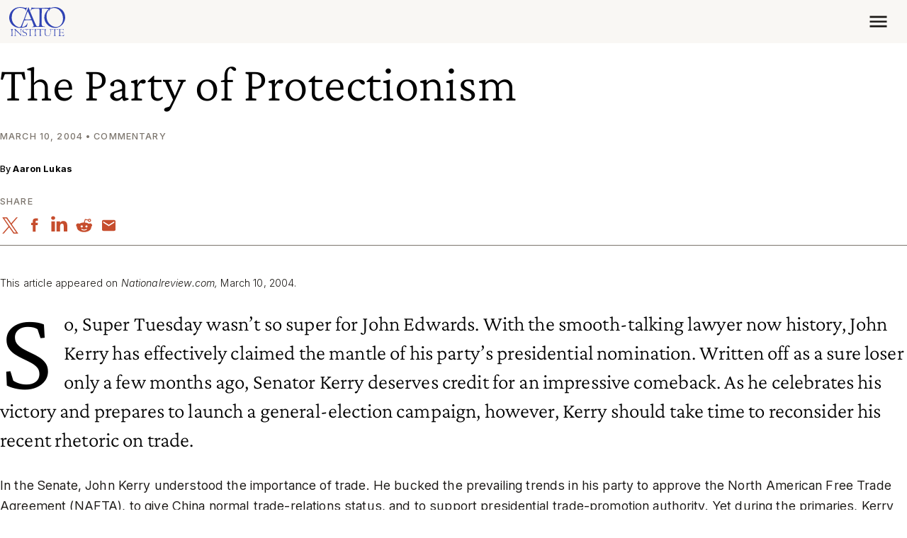

--- FILE ---
content_type: application/javascript
request_url: https://www.cato.org/_Incapsula_Resource?SWJIYLWA=719d34d31c8e3a6e6fffd425f7e032f3&ns=3&cb=1215885985
body_size: 20045
content:
var _0xfba4=['\x42\x38\x4f\x6e\x48\x67\x3d\x3d','\x45\x63\x4f\x73\x77\x71\x59\x3d','\x77\x36\x46\x52\x77\x72\x63\x3d','\x77\x70\x78\x6d\x61\x67\x3d\x3d','\x77\x72\x72\x43\x6a\x38\x4f\x48\x49\x6e\x7a\x43\x6d\x42\x66\x43\x72\x4d\x4b\x65\x77\x6f\x77\x3d','\x77\x6f\x76\x43\x6b\x58\x67\x4b\x77\x35\x52\x78','\x65\x57\x54\x43\x6c\x51\x3d\x3d','\x58\x63\x4b\x4f\x56\x73\x4b\x75\x4d\x6d\x30\x3d','\x59\x63\x4f\x49\x77\x71\x6b\x3d','\x53\x4d\x4f\x57\x77\x36\x51\x3d','\x66\x6d\x72\x43\x6a\x47\x4e\x72\x63\x67\x3d\x3d','\x77\x34\x48\x43\x6a\x6e\x4c\x44\x71\x38\x4b\x36\x77\x72\x34\x3d','\x57\x73\x4f\x46\x77\x35\x67\x3d','\x77\x71\x37\x43\x74\x56\x51\x3d','\x47\x38\x4f\x7a\x54\x42\x6f\x48\x77\x71\x46\x5a\x77\x34\x52\x77\x77\x35\x4d\x3d','\x54\x7a\x4e\x62\x77\x34\x49\x73\x77\x37\x41\x3d','\x4d\x56\x31\x48','\x42\x41\x54\x44\x6f\x77\x3d\x3d','\x44\x4d\x4f\x32\x48\x67\x3d\x3d','\x56\x73\x4b\x2b\x77\x71\x59\x3d','\x77\x71\x49\x72\x4f\x67\x3d\x3d','\x77\x72\x77\x6d\x77\x6f\x4c\x44\x6f\x63\x4f\x66\x55\x73\x4b\x71\x77\x70\x76\x44\x6b\x42\x6e\x43\x70\x46\x55\x31\x77\x37\x74\x6c\x46\x73\x4f\x42\x52\x4d\x4b\x57\x77\x71\x4d\x38\x77\x37\x4c\x44\x67\x63\x4b\x36\x77\x71\x63\x4c\x54\x38\x4f\x38\x77\x71\x58\x43\x68\x52\x49\x47\x49\x4d\x4f\x2b\x77\x70\x34\x6c\x4d\x30\x34\x70\x48\x53\x49\x78\x77\x72\x31\x74\x4e\x38\x4f\x74\x42\x4d\x4b\x43\x77\x34\x63\x32\x77\x35\x54\x44\x76\x6e\x48\x44\x71\x6d\x50\x43\x6c\x38\x4b\x7a\x77\x71\x59\x69\x77\x6f\x49\x43\x4b\x51\x6a\x44\x76\x77\x3d\x3d','\x52\x69\x70\x57','\x51\x38\x4b\x51\x77\x6f\x30\x77\x44\x63\x4f\x52\x77\x71\x54\x43\x6e\x6e\x73\x6d\x77\x72\x59\x3d','\x77\x71\x73\x55\x56\x63\x4b\x6c\x62\x67\x3d\x3d','\x65\x56\x50\x44\x74\x67\x3d\x3d','\x63\x4d\x4f\x4e\x47\x4d\x4f\x78\x77\x70\x48\x43\x6e\x51\x3d\x3d','\x77\x71\x73\x52\x57\x38\x4b\x2f\x62\x6e\x38\x3d','\x46\x4d\x4f\x46\x53\x73\x4b\x46\x57\x73\x4b\x68\x77\x37\x49\x3d','\x52\x38\x4b\x42\x77\x70\x4c\x43\x70\x73\x4f\x52\x53\x67\x3d\x3d','\x4a\x38\x4b\x57\x59\x41\x3d\x3d','\x66\x78\x44\x43\x70\x4d\x4f\x5a\x4e\x52\x33\x43\x6e\x67\x3d\x3d','\x77\x35\x46\x52\x59\x69\x30\x48\x54\x51\x3d\x3d','\x65\x4d\x4f\x43\x77\x36\x45\x30','\x77\x37\x76\x43\x72\x4d\x4f\x51\x77\x72\x66\x44\x74\x73\x4b\x6a','\x47\x4d\x4f\x66\x4e\x48\x37\x43\x68\x32\x6b\x3d','\x56\x4d\x4b\x33\x42\x4d\x4f\x2b\x77\x34\x78\x57\x4e\x38\x4b\x62\x77\x37\x58\x43\x6f\x4d\x4f\x65\x4d\x63\x4f\x69\x4a\x67\x3d\x3d','\x77\x71\x49\x73\x57\x77\x3d\x3d','\x77\x71\x6e\x43\x69\x32\x73\x5a\x77\x36\x77\x3d','\x4b\x48\x70\x79\x77\x71\x37\x43\x68\x38\x4f\x79','\x42\x4d\x4b\x63\x77\x35\x41\x6c\x54\x41\x3d\x3d','\x77\x36\x6c\x55\x52\x63\x4f\x39\x4c\x6e\x48\x44\x6d\x4d\x4b\x30\x61\x31\x62\x44\x67\x58\x6a\x44\x76\x68\x50\x43\x6a\x4d\x4b\x57\x61\x38\x4f\x42\x53\x73\x4b\x6c\x77\x35\x76\x44\x75\x31\x4d\x48\x77\x36\x52\x74\x77\x34\x2f\x44\x67\x42\x6e\x43\x6d\x6e\x46\x79\x77\x34\x6f\x6b\x77\x70\x74\x75\x77\x37\x66\x43\x76\x6e\x44\x44\x73\x52\x4a\x43\x77\x36\x62\x43\x68\x6d\x50\x44\x6e\x67\x3d\x3d','\x4b\x48\x54\x44\x75\x54\x4d\x35','\x50\x63\x4f\x31\x77\x34\x6b\x3d','\x77\x35\x46\x73\x77\x6f\x4d\x3d','\x62\x73\x4f\x39\x44\x77\x3d\x3d','\x77\x37\x4a\x51\x77\x34\x59\x3d','\x54\x4d\x4b\x6b\x77\x72\x6f\x3d','\x77\x36\x78\x4d\x77\x35\x37\x43\x6d\x43\x74\x54','\x46\x38\x4f\x45\x52\x38\x4b\x4f','\x53\x58\x66\x43\x6c\x51\x3d\x3d','\x77\x35\x2f\x43\x76\x63\x4f\x75','\x77\x72\x30\x49\x77\x37\x30\x3d','\x77\x70\x31\x45\x58\x63\x4f\x52\x77\x37\x4a\x31\x4d\x67\x6c\x58\x77\x6f\x51\x3d','\x57\x73\x4b\x48\x77\x70\x34\x3d','\x4d\x30\x56\x79\x66\x53\x37\x44\x6a\x77\x3d\x3d','\x77\x35\x72\x43\x76\x73\x4b\x48\x77\x34\x45\x72\x77\x70\x34\x49\x47\x67\x3d\x3d','\x77\x35\x39\x32\x77\x36\x2f\x43\x69\x69\x74\x57\x53\x4d\x4b\x7a','\x77\x35\x4c\x43\x69\x57\x4d\x3d','\x4e\x56\x4e\x76','\x5a\x4d\x4f\x46\x77\x34\x50\x43\x6f\x38\x4f\x54\x44\x38\x4f\x6a\x42\x4d\x4f\x65\x77\x6f\x34\x36\x63\x38\x4f\x59\x77\x72\x44\x44\x75\x6e\x77\x54\x65\x6b\x4c\x44\x6e\x73\x4b\x6a\x41\x73\x4b\x67\x77\x6f\x50\x43\x69\x41\x39\x4b\x63\x43\x78\x78\x4a\x46\x66\x44\x6a\x73\x4b\x32\x77\x34\x6f\x58\x47\x73\x4b\x6b\x57\x4d\x4f\x54','\x44\x73\x4f\x74\x64\x67\x3d\x3d','\x49\x68\x50\x44\x6d\x73\x4b\x36','\x43\x73\x4f\x4f\x56\x41\x3d\x3d','\x46\x63\x4b\x79\x57\x41\x3d\x3d','\x65\x30\x46\x4a','\x63\x73\x4f\x78\x77\x71\x38\x3d','\x59\x6e\x48\x44\x6f\x67\x3d\x3d','\x48\x79\x73\x65','\x77\x37\x44\x43\x6c\x56\x34\x3d','\x55\x38\x4b\x35\x77\x72\x55\x3d','\x77\x34\x59\x63\x42\x58\x6b\x73\x77\x71\x49\x3d','\x63\x4d\x4f\x33\x77\x70\x30\x66\x63\x31\x34\x3d','\x65\x73\x4f\x6c\x77\x37\x64\x2f\x77\x6f\x37\x44\x72\x48\x67\x6b','\x77\x37\x58\x43\x6c\x4d\x4b\x62','\x44\x38\x4f\x6d\x43\x77\x3d\x3d','\x49\x46\x4a\x57\x77\x72\x54\x43\x74\x32\x62\x43\x75\x31\x72\x44\x6d\x44\x62\x44\x73\x38\x4f\x2b\x45\x4d\x4f\x65\x4b\x63\x4f\x37\x59\x42\x4c\x44\x6a\x30\x66\x43\x70\x6b\x45\x34\x43\x56\x41\x48\x4f\x43\x50\x44\x6c\x38\x4b\x57\x66\x52\x6e\x43\x76\x38\x4b\x4e\x5a\x73\x4b\x77\x77\x36\x6e\x43\x6b\x51\x74\x39','\x46\x38\x4f\x7a\x77\x36\x78\x35\x77\x70\x49\x3d','\x47\x38\x4f\x6b\x77\x37\x7a\x44\x67\x77\x4c\x44\x70\x77\x3d\x3d','\x77\x35\x52\x78\x56\x41\x3d\x3d','\x77\x6f\x76\x43\x76\x41\x70\x74\x49\x56\x63\x3d','\x77\x6f\x51\x66\x77\x34\x63\x3d','\x47\x53\x63\x4b\x77\x34\x78\x56\x77\x37\x6a\x44\x6e\x6a\x6f\x4e\x77\x34\x48\x43\x6e\x73\x4f\x52\x77\x71\x50\x43\x74\x47\x39\x5a\x77\x72\x38\x3d','\x77\x35\x33\x43\x6f\x63\x4b\x34\x77\x35\x77\x74','\x4e\x41\x4d\x54\x77\x36\x6e\x43\x68\x63\x4b\x63\x77\x37\x45\x67\x77\x70\x68\x62\x50\x63\x4f\x51\x53\x73\x4b\x73\x77\x35\x55\x39\x4c\x56\x76\x44\x6e\x32\x33\x43\x6f\x73\x4f\x45\x77\x72\x7a\x43\x73\x63\x4b\x2b\x77\x35\x66\x43\x68\x69\x6e\x44\x73\x6d\x6b\x6a\x77\x70\x66\x43\x6f\x4d\x4f\x74\x77\x72\x49\x77\x77\x34\x51\x6e\x44\x58\x6f\x3d','\x77\x35\x62\x43\x76\x63\x4f\x73','\x77\x37\x72\x43\x6f\x73\x4f\x75\x48\x44\x66\x43\x6b\x67\x3d\x3d','\x63\x73\x4f\x53\x77\x72\x30\x3d','\x42\x4d\x4f\x30\x77\x37\x44\x44\x6c\x77\x4c\x44\x76\x51\x3d\x3d','\x42\x73\x4f\x52\x77\x35\x41\x3d','\x77\x34\x68\x52\x77\x6f\x6f\x70\x77\x72\x44\x44\x75\x67\x3d\x3d','\x4f\x47\x76\x44\x75\x6a\x45\x6b\x77\x70\x67\x3d','\x77\x6f\x58\x43\x6b\x48\x59\x3d','\x77\x72\x6b\x4f\x77\x71\x51\x3d','\x4e\x38\x4f\x78\x5a\x67\x3d\x3d','\x77\x72\x37\x43\x6d\x6e\x77\x3d','\x77\x6f\x70\x63\x77\x36\x33\x43\x76\x79\x2f\x44\x6a\x73\x4f\x49\x4d\x41\x3d\x3d','\x77\x71\x49\x36\x43\x73\x4b\x37','\x48\x54\x30\x36\x51\x4d\x4f\x71\x62\x63\x4f\x4e','\x4e\x38\x4f\x31\x44\x41\x3d\x3d','\x77\x72\x37\x43\x67\x73\x4f\x53\x42\x46\x62\x43\x6d\x68\x59\x3d','\x50\x73\x4f\x39\x49\x51\x3d\x3d','\x4f\x45\x64\x6b','\x77\x70\x6e\x44\x68\x6e\x62\x44\x6f\x63\x4b\x4c\x77\x71\x50\x44\x76\x63\x4b\x55\x77\x36\x4d\x6f','\x4a\x67\x6e\x44\x72\x73\x4b\x66\x49\x42\x33\x43\x68\x38\x4f\x4b\x65\x4d\x4f\x50\x54\x67\x3d\x3d','\x4b\x73\x4f\x33\x44\x77\x3d\x3d','\x47\x6c\x56\x4a','\x77\x71\x73\x6e\x77\x72\x55\x3d','\x4f\x73\x4f\x6b\x77\x37\x42\x2f\x77\x70\x2f\x44\x74\x77\x3d\x3d','\x55\x73\x4f\x79\x77\x72\x73\x3d','\x4f\x54\x51\x35','\x44\x54\x63\x67\x5a\x38\x4f\x33\x63\x73\x4f\x64\x50\x53\x77\x31\x66\x51\x3d\x3d','\x77\x35\x39\x42\x77\x6f\x6f\x76\x77\x71\x50\x44\x72\x38\x4f\x6d\x77\x72\x55\x3d','\x59\x4d\x4f\x74\x77\x70\x45\x66\x63\x31\x37\x44\x67\x63\x4f\x67\x4e\x30\x2f\x44\x6b\x51\x3d\x3d','\x43\x6a\x30\x73\x59\x63\x4f\x6b\x5a\x38\x4f\x4e\x4c\x41\x3d\x3d','\x56\x4d\x4b\x58\x57\x77\x3d\x3d','\x49\x4d\x4f\x4c\x50\x77\x3d\x3d','\x56\x4d\x4f\x44\x4d\x77\x3d\x3d','\x51\x73\x4b\x53\x77\x70\x77\x3d','\x52\x47\x48\x43\x6b\x73\x4b\x77\x58\x38\x4b\x51\x42\x67\x3d\x3d','\x77\x35\x48\x43\x6b\x32\x59\x3d','\x47\x43\x63\x49\x77\x34\x78\x55\x77\x37\x6a\x44\x6d\x44\x6f\x44\x77\x34\x48\x43\x6e\x38\x4f\x52\x77\x71\x66\x43\x74\x47\x39\x5a\x77\x72\x6a\x43\x6c\x38\x4b\x4f','\x49\x52\x62\x44\x68\x63\x4b\x37\x41\x41\x3d\x3d','\x77\x71\x34\x67\x65\x41\x3d\x3d','\x77\x70\x4a\x4a\x55\x73\x4f\x45\x77\x34\x56\x79','\x77\x34\x50\x43\x75\x47\x46\x42','\x77\x72\x67\x39\x47\x4d\x4b\x4b\x4b\x45\x34\x51\x77\x37\x44\x43\x73\x4d\x4f\x67\x77\x6f\x2f\x44\x6d\x6b\x5a\x34\x52\x54\x4a\x6d\x77\x70\x54\x44\x72\x73\x4f\x69\x77\x35\x37\x44\x75\x4d\x4b\x37\x4d\x79\x5a\x36\x57\x79\x66\x43\x68\x73\x4b\x47\x77\x6f\x54\x44\x71\x73\x4b\x69\x47\x63\x4f\x64\x62\x46\x67\x73\x4f\x54\x77\x3d','\x51\x63\x4b\x44\x77\x70\x34\x3d','\x47\x38\x4b\x4a\x77\x35\x49\x72\x54\x4d\x4f\x46','\x77\x72\x38\x38\x51\x73\x4b\x50\x4b\x67\x6f\x3d','\x77\x35\x6f\x5a\x77\x35\x73\x3d','\x43\x38\x4f\x32\x45\x67\x3d\x3d','\x77\x71\x30\x4b\x58\x63\x4b\x70\x66\x47\x54\x43\x68\x38\x4f\x70\x63\x77\x3d\x3d','\x57\x4d\x4b\x52\x77\x70\x37\x43\x73\x73\x4f\x52\x55\x41\x3d\x3d','\x4d\x73\x4f\x78\x77\x71\x67\x3d','\x59\x6d\x72\x43\x71\x41\x3d\x3d','\x64\x38\x4f\x4f\x49\x55\x37\x43\x6d\x67\x3d\x3d','\x4a\x33\x42\x7a\x77\x71\x4c\x43\x6d\x73\x4f\x2f','\x65\x47\x48\x44\x6e\x41\x3d\x3d','\x77\x70\x34\x4f\x45\x67\x3d\x3d','\x59\x6b\x5a\x39\x64\x69\x6e\x44\x67\x67\x3d\x3d','\x77\x6f\x6f\x2b\x45\x4d\x4b\x35\x77\x71\x35\x7a','\x52\x7a\x68\x55','\x42\x63\x4f\x36\x4b\x41\x3d\x3d','\x77\x36\x63\x69\x53\x73\x4b\x51\x4c\x52\x77\x3d','\x41\x63\x4f\x67\x77\x37\x37\x44\x6b\x52\x4d\x3d','\x77\x72\x41\x73\x77\x72\x45\x3d','\x77\x70\x41\x6d\x66\x41\x3d\x3d','\x77\x70\x4d\x31\x47\x73\x4b\x37\x77\x72\x78\x79\x66\x73\x4b\x47\x4d\x67\x3d\x3d','\x77\x70\x2f\x43\x6f\x31\x6f\x3d','\x57\x63\x4f\x62\x77\x71\x38\x3d','\x4b\x77\x76\x43\x72\x73\x4f\x59\x4b\x44\x54\x43\x6b\x58\x5a\x67\x77\x6f\x6b\x3d','\x77\x72\x63\x47\x77\x70\x59\x3d','\x4c\x73\x4b\x63\x56\x44\x70\x65\x45\x51\x3d\x3d','\x64\x6d\x48\x43\x67\x77\x3d\x3d','\x77\x36\x59\x4c\x4f\x77\x3d\x3d','\x53\x73\x4f\x76\x77\x36\x66\x44\x69\x42\x6f\x3d','\x77\x71\x6b\x59\x77\x36\x4a\x41\x65\x73\x4b\x52','\x77\x35\x33\x43\x67\x73\x4b\x52','\x47\x63\x4f\x2f\x4c\x77\x3d\x3d','\x77\x6f\x7a\x43\x71\x58\x49\x3d','\x61\x57\x33\x43\x76\x6d\x56\x59\x62\x33\x44\x43\x69\x77\x3d\x3d','\x77\x34\x49\x76\x77\x35\x67\x3d','\x4f\x33\x42\x33','\x77\x35\x73\x34\x48\x38\x4b\x77\x77\x72\x52\x30\x5a\x4d\x4f\x44\x4d\x78\x33\x44\x6f\x38\x4b\x6b\x43\x6e\x51\x31\x46\x77\x3d\x3d','\x77\x71\x38\x59\x77\x72\x4d\x3d','\x55\x4d\x4b\x6b\x77\x70\x73\x3d','\x5a\x48\x76\x43\x67\x67\x3d\x3d','\x77\x71\x67\x49\x54\x4d\x4b\x72\x63\x32\x50\x43\x74\x73\x4f\x70\x62\x78\x50\x44\x6d\x43\x66\x43\x75\x77\x62\x44\x6b\x73\x4f\x4b\x5a\x41\x3d\x3d','\x54\x73\x4f\x58\x48\x73\x4b\x63\x45\x38\x4b\x53\x77\x71\x44\x44\x73\x55\x4d\x3d','\x65\x63\x4b\x62\x47\x38\x4b\x6f\x77\x35\x45\x3d','\x77\x70\x64\x43\x57\x4d\x4f\x47\x77\x34\x6c\x56\x4d\x41\x3d\x3d','\x4f\x38\x4f\x67\x77\x71\x74\x6e\x4e\x4d\x4b\x7a','\x77\x72\x37\x43\x6f\x63\x4f\x7a','\x77\x34\x74\x49\x77\x70\x30\x39\x77\x71\x33\x44\x70\x73\x4f\x63\x77\x71\x4c\x44\x6b\x38\x4f\x68\x77\x71\x66\x44\x68\x67\x4c\x44\x67\x73\x4f\x6c\x52\x41\x50\x43\x73\x38\x4b\x2b\x47\x38\x4f\x59\x77\x37\x45\x77\x77\x36\x6a\x43\x71\x55\x64\x57\x77\x35\x54\x44\x71\x58\x59\x33\x50\x38\x4f\x77\x4d\x33\x5a\x54','\x77\x70\x59\x33\x43\x38\x4b\x35\x77\x72\x4e\x31\x59\x77\x3d\x3d','\x46\x58\x62\x44\x68\x41\x3d\x3d','\x57\x58\x35\x4a','\x77\x35\x64\x42\x77\x6f\x59\x39\x77\x72\x44\x44\x6f\x41\x3d\x3d','\x77\x37\x44\x43\x6a\x38\x4f\x72','\x49\x67\x72\x44\x6e\x4d\x4b\x31\x48\x53\x44\x43\x72\x4d\x4f\x64\x61\x63\x4f\x56\x46\x4d\x4f\x42\x77\x35\x59\x54\x77\x36\x76\x44\x73\x78\x2f\x44\x73\x73\x4b\x64\x77\x72\x7a\x43\x71\x41\x3d\x3d','\x62\x38\x4f\x6e\x77\x70\x45\x4c\x63\x30\x51\x3d','\x77\x72\x59\x75\x59\x67\x3d\x3d','\x77\x6f\x35\x41\x53\x63\x4f\x45\x77\x35\x68\x30\x43\x51\x6c\x75\x77\x6f\x54\x44\x69\x42\x74\x33\x42\x53\x35\x68\x55\x47\x48\x44\x74\x73\x4f\x31\x77\x70\x72\x44\x6e\x32\x6c\x49\x4d\x43\x67\x3d','\x44\x38\x4f\x5a\x61\x51\x3d\x3d','\x50\x67\x50\x44\x68\x38\x4b\x31\x41\x43\x59\x3d','\x65\x68\x76\x43\x72\x73\x4f\x62\x4f\x54\x6f\x3d','\x4d\x73\x4f\x4c\x41\x51\x3d\x3d','\x77\x71\x45\x64\x56\x67\x3d\x3d','\x77\x37\x42\x46\x77\x34\x58\x43\x6d\x44\x5a\x56\x59\x63\x4b\x31\x54\x73\x4f\x49\x4c\x51\x3d\x3d','\x49\x4d\x4f\x48\x77\x6f\x45\x3d','\x77\x34\x74\x49\x77\x70\x30\x39\x77\x71\x33\x44\x70\x73\x4f\x77','\x62\x31\x46\x57\x77\x72\x66\x44\x68\x73\x4f\x44','\x42\x63\x4b\x49\x77\x34\x54\x43\x71\x63\x4b\x56\x52\x4d\x4f\x68\x55\x38\x4b\x6e','\x77\x34\x68\x55\x77\x6f\x51\x7a\x77\x72\x41\x3d','\x77\x6f\x62\x43\x6c\x6a\x6b\x64\x77\x36\x31\x78\x51\x45\x74\x67\x77\x37\x35\x6e\x77\x37\x51\x3d','\x4e\x41\x41\x55','\x4c\x30\x78\x70\x66\x54\x50\x44\x69\x53\x45\x3d','\x41\x73\x4b\x43\x77\x35\x67\x70\x58\x73\x4f\x45\x77\x37\x72\x43\x68\x79\x77\x3d','\x77\x36\x7a\x43\x68\x47\x73\x3d','\x5a\x68\x4c\x43\x74\x63\x4f\x62\x4a\x44\x7a\x43\x70\x33\x31\x39\x77\x70\x6e\x44\x6a\x6b\x6e\x43\x69\x44\x6e\x43\x6f\x38\x4f\x44\x77\x37\x66\x44\x6d\x63\x4f\x76\x52\x38\x4f\x79\x4c\x79\x52\x75\x59\x63\x4f\x65\x4c\x4d\x4b\x76\x63\x31\x59\x75\x59\x73\x4f\x46\x77\x72\x51\x3d','\x61\x55\x62\x44\x76\x41\x3d\x3d','\x77\x72\x44\x43\x69\x63\x4f\x43\x4e\x55\x66\x43\x75\x42\x55\x3d','\x63\x38\x4f\x33\x77\x6f\x77\x45','\x4d\x4d\x4f\x71\x77\x34\x73\x3d','\x77\x71\x63\x6f\x53\x73\x4f\x43\x59\x4d\x4b\x6f\x77\x36\x54\x43\x73\x56\x6b\x3d','\x77\x71\x4d\x55\x77\x36\x42\x43\x59\x4d\x4b\x59\x64\x4d\x4b\x38\x5a\x6b\x76\x44\x6f\x45\x49\x44\x65\x45\x7a\x44\x6b\x52\x67\x74\x53\x4d\x4b\x77\x77\x37\x30\x3d','\x77\x70\x63\x35\x77\x35\x67\x3d','\x4a\x63\x4f\x78\x77\x37\x4a\x78\x77\x70\x38\x3d','\x77\x72\x58\x43\x67\x73\x4f\x49\x4e\x30\x76\x43\x6e\x77\x3d\x3d','\x66\x4d\x4f\x49\x77\x36\x49\x3d','\x63\x31\x68\x4e\x77\x72\x66\x44\x6d\x38\x4f\x46\x77\x71\x6b\x3d','\x77\x71\x34\x33\x77\x6f\x72\x43\x70\x44\x39\x64\x77\x34\x49\x72','\x54\x32\x48\x43\x69\x4d\x4b\x44\x51\x73\x4b\x56','\x47\x6e\x4e\x2f','\x4c\x32\x7a\x44\x73\x41\x3d\x3d','\x77\x70\x59\x33\x43\x38\x4b\x35\x77\x72\x4e\x31\x54\x38\x4b\x47\x4c\x68\x2f\x43\x76\x77\x3d\x3d','\x77\x34\x54\x43\x6b\x33\x33\x44\x75\x73\x4b\x50\x77\x71\x50\x44\x6f\x4d\x4b\x66','\x52\x46\x39\x68','\x4a\x73\x4b\x63\x54\x44\x52\x4a\x48\x43\x51\x4c\x77\x36\x4d\x76','\x57\x53\x68\x66\x77\x34\x49\x73\x77\x36\x50\x43\x69\x43\x68\x50','\x59\x68\x76\x43\x73\x38\x4f\x49','\x59\x68\x2f\x43\x6f\x73\x4f\x51\x4b\x43\x59\x3d','\x41\x38\x4b\x4a\x77\x34\x38\x34','\x77\x72\x55\x4c\x57\x38\x4b\x6c\x64\x6d\x67\x3d','\x65\x4d\x4f\x4e\x42\x63\x4f\x39\x77\x70\x48\x43\x6d\x6e\x55\x3d','\x51\x67\x78\x58','\x4b\x30\x68\x35','\x51\x6e\x4c\x44\x67\x51\x3d\x3d','\x77\x6f\x54\x43\x6e\x48\x63\x66\x77\x36\x46\x74','\x4f\x33\x48\x43\x6b\x41\x3d\x3d','\x77\x36\x58\x43\x69\x63\x4b\x36','\x57\x46\x72\x44\x6e\x41\x3d\x3d','\x77\x35\x58\x43\x6d\x6e\x67\x57\x77\x37\x74\x71\x55\x51\x56\x78\x77\x36\x46\x70\x77\x37\x62\x44\x67\x79\x33\x43\x76\x52\x6f\x3d','\x5a\x32\x33\x44\x6f\x53\x7a\x44\x67\x79\x73\x73\x49\x67\x3d\x3d','\x77\x70\x6f\x4e\x57\x67\x3d\x3d','\x57\x68\x31\x55','\x77\x35\x2f\x43\x6b\x57\x59\x3d','\x77\x70\x76\x43\x6a\x48\x73\x4c\x77\x36\x46\x33','\x77\x37\x6a\x43\x70\x73\x4f\x32\x45\x69\x54\x43\x6d\x38\x4b\x5a\x44\x79\x4d\x3d','\x77\x6f\x33\x43\x67\x58\x41\x4c\x77\x36\x46\x32','\x4f\x4d\x4f\x67\x77\x36\x68\x78\x77\x6f\x7a\x44\x76\x6e\x68\x32\x57\x79\x34\x6d\x4f\x4d\x4f\x4c\x77\x34\x70\x45\x77\x6f\x73\x3d','\x49\x4d\x4f\x67\x77\x37\x4a\x74\x77\x6f\x34\x3d','\x77\x71\x77\x68\x52\x63\x4b\x59\x4d\x51\x73\x3d','\x66\x57\x50\x44\x68\x44\x48\x44\x6c\x69\x4d\x32\x4b\x73\x4f\x36\x77\x72\x41\x4f\x53\x73\x4f\x57\x66\x63\x4b\x76\x54\x54\x59\x3d','\x77\x35\x54\x43\x68\x33\x2f\x44\x72\x4d\x4b\x65','\x59\x73\x4f\x79\x77\x6f\x38\x69\x5a\x6b\x48\x44\x6b\x51\x3d\x3d','\x77\x34\x51\x59\x48\x58\x63\x2f\x77\x71\x74\x66\x77\x35\x6c\x63\x77\x36\x50\x43\x74\x57\x62\x44\x6a\x4d\x4f\x45\x53\x54\x31\x6f\x77\x35\x6e\x43\x75\x4d\x4b\x55\x77\x71\x30\x63\x77\x6f\x76\x43\x6e\x38\x4b\x35\x77\x70\x6e\x43\x72\x67\x3d\x3d','\x4c\x57\x58\x44\x75\x53\x38\x6f','\x77\x71\x77\x53\x77\x6f\x51\x3d','\x48\x6a\x51\x37\x63\x38\x4f\x71\x62\x73\x4f\x62','\x77\x6f\x62\x43\x6d\x47\x38\x52\x77\x37\x4a\x6b\x55\x55\x70\x6d\x77\x72\x6c\x34\x77\x37\x62\x44\x6c\x7a\x6a\x43\x72\x78\x41\x43\x4f\x77\x3d\x3d','\x53\x4d\x4b\x48\x57\x38\x4b\x70\x46\x67\x3d\x3d','\x77\x34\x74\x49\x77\x6f\x6b\x75\x77\x71\x4c\x44\x70\x38\x4f\x78\x77\x71\x6f\x3d','\x77\x72\x77\x6e\x57\x4d\x4f\x4f\x59\x63\x4b\x67\x77\x37\x37\x43\x75\x30\x39\x4a\x4b\x38\x4f\x2b\x4a\x67\x33\x43\x75\x73\x4f\x32\x77\x35\x68\x77\x54\x77\x3d\x3d','\x50\x56\x66\x43\x73\x77\x74\x63','\x4c\x47\x48\x44\x74\x7a\x34\x2f\x77\x70\x54\x44\x69\x73\x4b\x7a\x77\x37\x34\x3d','\x77\x70\x59\x33\x48\x38\x4b\x71\x77\x72\x78\x30\x59\x73\x4b\x4f','\x77\x37\x74\x5a\x77\x72\x4c\x43\x6f\x58\x44\x43\x74\x33\x2f\x44\x6a\x63\x4f\x51\x55\x73\x4f\x5a\x61\x63\x4f\x49\x77\x6f\x4e\x54\x47\x4d\x4b\x47','\x4f\x63\x4f\x34\x57\x51\x45\x79\x77\x71\x74\x6c\x77\x36\x35\x54\x77\x34\x30\x57\x77\x37\x41\x66','\x63\x77\x62\x43\x71\x63\x4f\x50\x4f\x53\x45\x3d','\x77\x35\x58\x43\x67\x33\x48\x44\x73\x73\x4b\x53\x77\x72\x37\x44\x6d\x73\x4b\x6a\x77\x35\x77\x3d','\x77\x34\x7a\x43\x72\x32\x46\x63\x61\x52\x77\x3d','\x77\x35\x52\x46\x77\x71\x2f\x43\x70\x33\x66\x43\x72\x55\x2f\x44\x68\x51\x3d\x3d','\x77\x72\x63\x2b\x52\x38\x4f\x55\x63\x73\x4b\x79','\x77\x70\x66\x43\x6f\x56\x6a\x44\x6e\x4d\x4f\x71\x77\x34\x62\x44\x6e\x4d\x4b\x4a\x77\x72\x55\x67\x65\x41\x3d\x3d','\x4c\x38\x4f\x43\x4f\x6b\x6a\x43\x69\x32\x6f\x3d','\x56\x38\x4b\x63\x77\x6f\x4c\x43\x75\x73\x4f\x49\x58\x51\x3d\x3d','\x77\x70\x48\x43\x6d\x48\x63\x63\x77\x37\x42\x39','\x77\x35\x68\x4d\x5a\x54\x6b\x48\x56\x67\x3d\x3d','\x65\x51\x37\x43\x70\x63\x4f\x4f\x4c\x41\x3d\x3d','\x4d\x38\x4f\x35\x77\x37\x64\x72\x77\x70\x2f\x44\x72\x41\x3d\x3d','\x4c\x63\x4b\x4a\x53\x41\x3d\x3d','\x77\x72\x7a\x43\x6e\x38\x4f\x50\x49\x30\x76\x43\x68\x41\x3d\x3d','\x44\x73\x4f\x4b\x53\x4d\x4b\x42\x55\x4d\x4b\x48','\x57\x38\x4b\x65\x58\x73\x4b\x76\x42\x32\x6f\x3d','\x77\x72\x6a\x43\x6b\x4d\x4f\x44\x49\x31\x44\x43\x6d\x68\x72\x43\x76\x4d\x4b\x79','\x77\x71\x6e\x43\x6b\x73\x4f\x41\x4e\x6c\x62\x43\x6d\x54\x66\x43\x72\x4d\x4b\x70\x77\x70\x45\x69\x50\x51\x3d\x3d','\x4e\x78\x37\x44\x67\x4d\x4b\x68\x41\x44\x30\x3d','\x77\x71\x76\x43\x6e\x31\x72\x44\x6d\x63\x4f\x64\x77\x34\x62\x44\x69\x63\x4b\x4b\x77\x71\x41\x39\x63\x41\x3d\x3d','\x4f\x6c\x68\x31\x61\x53\x37\x44\x6c\x41\x3d\x3d','\x45\x38\x4f\x75\x77\x37\x2f\x44\x70\x51\x50\x44\x75\x38\x4f\x62\x77\x36\x34\x78\x59\x38\x4f\x2f\x77\x72\x50\x44\x6d\x51\x3d\x3d','\x4a\x38\x4b\x42\x55\x79\x35\x65\x43\x67\x3d\x3d','\x77\x72\x59\x70\x51\x38\x4f\x6d\x63\x38\x4b\x31\x77\x36\x58\x43\x75\x56\x77\x54\x4e\x63\x4f\x30\x4b\x69\x72\x43\x70\x38\x4f\x78\x77\x35\x70\x6e\x55\x68\x34\x6f\x59\x73\x4f\x44','\x52\x6e\x7a\x43\x6a\x38\x4b\x58\x51\x73\x4b\x4f','\x77\x37\x62\x43\x68\x47\x31\x44\x65\x41\x48\x44\x6d\x58\x59\x2b\x77\x35\x5a\x5a\x56\x63\x4f\x4d\x5a\x73\x4f\x6e\x77\x6f\x44\x44\x6d\x58\x4c\x44\x69\x73\x4b\x34\x4e\x4d\x4f\x34','\x65\x48\x72\x43\x68\x47\x4a\x65\x64\x51\x3d\x3d','\x47\x63\x4f\x41\x4a\x38\x4b\x55\x77\x70\x48\x44\x76\x73\x4b\x67\x54\x73\x4b\x6d\x77\x6f\x58\x43\x68\x73\x4b\x2f\x48\x33\x6e\x43\x6a\x53\x5a\x67\x43\x4d\x4f\x74\x77\x70\x76\x44\x67\x32\x6e\x43\x67\x73\x4f\x69\x49\x6b\x7a\x44\x69\x73\x4f\x7a\x77\x70\x58\x44\x6c\x51\x3d\x3d','\x77\x70\x63\x42\x77\x70\x48\x43\x70\x44\x4e\x59\x77\x35\x30\x6e\x77\x6f\x4e\x68\x77\x35\x73\x48\x48\x63\x4f\x4e\x4b\x30\x4c\x43\x72\x38\x4f\x74\x47\x4d\x4b\x2b\x64\x77\x3d\x3d','\x4f\x30\x39\x2f\x62\x7a\x66\x44\x67\x6a\x7a\x44\x76\x56\x45\x53\x77\x36\x64\x73\x77\x36\x42\x72\x4f\x7a\x6b\x52\x77\x35\x50\x44\x68\x4d\x4f\x70\x77\x6f\x52\x71\x77\x70\x54\x43\x6a\x6b\x72\x43\x67\x38\x4f\x6b\x45\x4d\x4f\x53\x77\x35\x58\x43\x74\x30\x35\x51\x77\x6f\x33\x43\x68\x4d\x4f\x58\x57\x77\x3d\x3d','\x43\x44\x68\x65\x77\x35\x4d\x79\x77\x36\x58\x43\x6e\x69\x4a\x52\x77\x35\x76\x44\x67\x38\x4f\x4d\x77\x36\x4c\x43\x76\x53\x78\x4b\x77\x37\x76\x43\x6a\x63\x4f\x58\x49\x58\x33\x44\x6c\x73\x4b\x42\x57\x38\x4b\x70\x4c\x46\x54\x43\x74\x51\x3d\x3d','\x77\x34\x45\x4f\x77\x37\x4c\x43\x76\x54\x37\x44\x6c\x63\x4b\x47\x4d\x63\x4f\x75\x57\x54\x4c\x43\x72\x77\x6e\x43\x72\x63\x4b\x58','\x77\x37\x5a\x4d\x77\x34\x4c\x43\x6a\x44\x5a\x55\x55\x41\x3d\x3d','\x77\x34\x30\x56\x42\x48\x77\x35\x77\x71\x59\x46\x77\x34\x52\x4c\x77\x72\x7a\x43\x73\x47\x50\x44\x69\x38\x4f\x47','\x48\x63\x4f\x6a\x52\x42\x73\x77\x77\x72\x30\x3d','\x63\x56\x46\x4a\x77\x71\x58\x44\x6d\x38\x4f\x5a\x77\x72\x38\x3d','\x57\x63\x4b\x4b\x57\x4d\x4b\x2b\x45\x6e\x58\x44\x75\x69\x77\x6b\x77\x72\x35\x53\x4a\x73\x4b\x6e\x63\x51\x3d\x3d','\x77\x37\x4c\x43\x73\x63\x4f\x58\x77\x71\x50\x44\x74\x73\x4b\x34','\x77\x35\x4c\x43\x6c\x48\x7a\x44\x75\x73\x4b\x65\x77\x72\x6e\x44\x76\x41\x3d\x3d','\x77\x6f\x30\x68\x53\x63\x4b\x39\x4c\x51\x70\x46\x77\x71\x6e\x43\x68\x4d\x4f\x44\x77\x35\x30\x3d','\x62\x38\x4b\x54\x48\x73\x4b\x79\x77\x35\x46\x4c','\x77\x6f\x78\x4a\x54\x63\x4f\x57\x77\x35\x68\x6f\x4d\x30\x51\x78\x77\x70\x62\x43\x68\x6c\x38\x2f','\x77\x34\x50\x43\x70\x6d\x51\x3d','\x77\x37\x44\x43\x70\x63\x4f\x52\x77\x72\x4c\x44\x6f\x38\x4b\x6e\x77\x71\x62\x43\x74\x4d\x4b\x77\x77\x37\x37\x43\x70\x4d\x4f\x64\x77\x71\x64\x72\x58\x63\x4f\x7a\x77\x70\x63\x33','\x77\x36\x44\x43\x70\x73\x4f\x73\x44\x69\x59\x3d','\x77\x37\x70\x55\x77\x6f\x67\x3d','\x4e\x63\x4b\x51\x56\x44\x6c\x46\x44\x6c\x34\x47\x77\x37\x77\x5a\x66\x38\x4b\x74\x52\x63\x4b\x68\x77\x35\x4e\x4d\x77\x37\x67\x3d','\x5a\x57\x50\x44\x6e\x69\x33\x44\x6c\x41\x3d\x3d','\x4b\x30\x39\x50\x62\x69\x6a\x44\x6a\x6a\x7a\x44\x72\x67\x3d\x3d','\x77\x70\x42\x4e\x53\x73\x4f\x4b\x77\x35\x5a\x37\x49\x67\x4e\x6b\x77\x35\x37\x43\x6c\x67\x68\x6a\x4b\x43\x78\x76\x56\x7a\x49\x3d','\x64\x51\x37\x43\x74\x63\x4f\x2f\x49\x54\x50\x43\x69\x32\x73\x3d','\x77\x35\x4e\x56\x65\x69\x4d\x55\x52\x47\x48\x43\x6f\x7a\x7a\x43\x6d\x38\x4b\x42\x77\x34\x66\x44\x67\x63\x4f\x31\x63\x77\x3d\x3d','\x4e\x48\x66\x44\x74\x69\x6f\x34','\x77\x72\x77\x6e\x57\x4d\x4f\x4f\x59\x63\x4b\x67\x77\x37\x37\x43\x75\x30\x39\x4a\x50\x38\x4f\x30\x4b\x67\x66\x43\x72\x63\x4f\x38\x77\x35\x70\x38\x55\x68\x77\x3d','\x4e\x4d\x4f\x71\x77\x71\x74\x75\x4a\x63\x4b\x34\x66\x45\x4a\x39\x77\x34\x49\x3d','\x57\x73\x4b\x56\x77\x6f\x62\x43\x76\x4d\x4f\x43\x57\x63\x4b\x6d\x51\x4d\x4f\x6e\x77\x6f\x74\x39\x50\x63\x4f\x41\x77\x6f\x54\x43\x76\x6c\x38\x79\x55\x46\x54\x44\x6a\x4d\x4f\x79\x46\x38\x4b\x2f','\x77\x72\x4d\x63\x77\x36\x42\x53\x61\x77\x3d\x3d','\x77\x72\x6b\x2f\x77\x71\x6b\x3d','\x77\x6f\x76\x43\x75\x41\x70\x74\x49\x46\x34\x41\x48\x67\x3d\x3d','\x42\x63\x4f\x59\x4f\x56\x37\x43\x6e\x47\x30\x68\x53\x38\x4b\x58\x77\x6f\x30\x37\x62\x73\x4f\x5a\x46\x38\x4b\x38\x77\x35\x48\x43\x72\x45\x4e\x44\x77\x71\x72\x43\x6c\x63\x4b\x37\x77\x70\x6c\x69\x77\x71\x46\x58','\x47\x44\x6b\x69\x59\x63\x4f\x6d','\x77\x37\x6a\x43\x73\x73\x4f\x74\x47\x53\x62\x43\x69\x4d\x4b\x73','\x77\x6f\x7a\x43\x76\x42\x31\x35','\x77\x34\x66\x43\x6f\x6d\x56\x4e\x65\x42\x33\x44\x73\x51\x3d\x3d','\x41\x6a\x30\x67\x63\x38\x4f\x33\x61\x41\x3d\x3d','\x77\x37\x64\x41\x77\x35\x37\x43\x6d\x7a\x42\x4d\x45\x4d\x4b\x2f\x51\x38\x4f\x49\x64\x63\x4f\x2b\x77\x35\x76\x44\x70\x69\x64\x4f\x77\x72\x50\x44\x6a\x48\x4e\x43','\x77\x70\x59\x4f\x4b\x41\x3d\x3d','\x77\x34\x62\x43\x6f\x6e\x78\x4b\x62\x7a\x6a\x44\x6d\x57\x63\x6e\x77\x36\x45\x3d','\x50\x48\x78\x7a\x77\x71\x48\x43\x67\x63\x4f\x67\x77\x35\x5a\x53\x43\x7a\x48\x44\x6d\x38\x4b\x38\x41\x46\x51\x35\x64\x38\x4b\x69\x61\x73\x4b\x6f\x77\x37\x41\x77','\x65\x73\x4b\x2b\x49\x51\x3d\x3d','\x77\x34\x55\x4d\x48\x33\x73\x71\x77\x6f\x4a\x4f\x77\x35\x39\x4a\x77\x71\x58\x43\x73\x51\x3d\x3d','\x53\x63\x4b\x50\x57\x63\x4b\x34\x48\x47\x37\x44\x75\x67\x73\x7a\x77\x72\x4e\x32\x44\x38\x4b\x47\x5a\x77\x37\x43\x75\x63\x4b\x49\x77\x34\x41\x6c\x56\x4d\x4f\x55\x4a\x4d\x4b\x57\x77\x34\x54\x43\x6e\x73\x4f\x76\x56\x32\x51\x3d','\x77\x36\x35\x4e\x77\x71\x37\x43\x74\x57\x33\x43\x71\x67\x3d\x3d','\x65\x7a\x35\x59\x77\x37\x63\x68\x77\x35\x62\x43\x69\x43\x68\x66\x77\x35\x6a\x44\x6e\x63\x4f\x45\x77\x37\x2f\x43\x72\x78\x74\x4b\x77\x36\x58\x43\x6e\x38\x4f\x61\x4c\x32\x6f\x3d','\x57\x7a\x4a\x55\x77\x35\x51\x43\x77\x37\x50\x44\x67\x79\x56\x55\x77\x35\x50\x44\x6e\x4d\x4f\x5a\x77\x36\x50\x43\x76\x54\x74\x52\x77\x36\x54\x43\x6d\x63\x4b\x52\x49\x33\x48\x44\x6e\x38\x4b\x35\x52\x4d\x4b\x6a\x4a\x46\x2f\x44\x67\x73\x4f\x4e','\x77\x36\x48\x43\x71\x4d\x4f\x53\x77\x71\x58\x44\x70\x77\x3d\x3d','\x77\x34\x48\x43\x69\x58\x33\x44\x71\x73\x4b\x50\x77\x72\x6a\x44\x75\x73\x4b\x53\x77\x36\x52\x36\x57\x77\x3d\x3d','\x77\x6f\x6b\x4c\x77\x70\x4c\x44\x6b\x63\x4f\x6f\x66\x63\x4b\x44\x77\x72\x51\x3d','\x77\x35\x58\x43\x70\x73\x4f\x52\x77\x72\x7a\x44\x70\x38\x4b\x71\x77\x70\x7a\x44\x74\x4d\x4b\x74\x77\x37\x54\x44\x71\x63\x4b\x46\x77\x71\x39\x68\x45\x73\x4f\x68\x77\x6f\x51\x30\x53\x53\x76\x43\x73\x7a\x68\x67\x77\x35\x54\x43\x6d\x7a\x70\x4d\x4c\x54\x4c\x43\x67\x73\x4b\x59\x77\x71\x54\x44\x6d\x63\x4f\x72\x44\x73\x4b\x41\x77\x36\x44\x44\x71\x68\x6a\x43\x72\x48\x41\x57\x55\x4d\x4b\x75\x43\x63\x4f\x46\x77\x35\x30\x44\x77\x70\x62\x43\x69\x33\x2f\x44\x75\x38\x4f\x79\x77\x37\x45\x2b\x5a\x48\x2f\x44\x75\x78\x45\x63\x63\x63\x4b\x6a\x43\x53\x77\x6b\x77\x36\x46\x62\x66\x33\x7a\x44\x71\x38\x4b\x53\x54\x63\x4b\x59\x57\x53\x52\x58\x77\x72\x44\x44\x75\x63\x4b\x72\x65\x4d\x4b\x34\x77\x34\x38\x52\x77\x34\x6f\x3d','\x77\x37\x5a\x49\x77\x35\x7a\x43\x69\x6a\x6f\x3d','\x5a\x73\x4f\x57\x77\x37\x34\x3d','\x77\x37\x58\x43\x76\x6c\x67\x3d','\x65\x63\x4f\x4a\x77\x37\x59\x6c\x77\x6f\x6a\x43\x6b\x6d\x62\x43\x6e\x79\x67\x3d','\x51\x73\x4b\x52\x77\x6f\x4c\x43\x70\x73\x4f\x4d\x56\x38\x4b\x38\x58\x41\x3d\x3d','\x43\x38\x4f\x4f\x58\x4d\x4b\x54\x53\x38\x4b\x42\x77\x37\x72\x44\x76\x67\x3d\x3d','\x77\x72\x77\x70\x53\x73\x4f\x43','\x77\x70\x44\x43\x72\x31\x66\x44\x68\x63\x4f\x58\x77\x34\x76\x44\x6b\x38\x4b\x54\x77\x36\x38\x72\x65\x73\x4f\x58\x77\x35\x6e\x44\x76\x73\x4b\x30\x46\x6b\x6e\x44\x69\x30\x6a\x44\x68\x6d\x34\x3d','\x77\x6f\x73\x46\x77\x71\x33\x44\x6b\x4d\x4f\x2f','\x77\x70\x6b\x4c\x77\x71\x4c\x44\x6b\x4d\x4f\x33\x63\x63\x4b\x44\x77\x71\x66\x44\x6c\x44\x7a\x43\x69\x33\x77\x3d','\x77\x34\x76\x43\x70\x38\x4b\x31\x77\x35\x6c\x33\x77\x6f\x4d\x4a\x4c\x6c\x46\x2b\x58\x47\x63\x31\x77\x34\x76\x44\x73\x51\x77\x6e\x4f\x38\x4f\x36\x41\x54\x48\x44\x71\x67\x3d\x3d','\x56\x57\x58\x43\x69\x73\x4b\x52\x55\x77\x3d\x3d','\x53\x73\x4b\x4a\x5a\x4d\x4b\x6f\x41\x58\x44\x43\x75\x6a\x73\x3d','\x77\x34\x7a\x43\x68\x32\x58\x44\x73\x4d\x4b\x63\x77\x71\x76\x44\x75\x38\x4b\x65\x77\x36\x49\x37\x53\x73\x4f\x58\x77\x6f\x46\x37\x63\x63\x4b\x53\x77\x36\x6e\x44\x6e\x32\x58\x43\x6f\x4d\x4b\x79\x50\x30\x50\x44\x68\x77\x3d\x3d','\x41\x63\x4b\x4e\x77\x35\x41\x35\x58\x51\x3d\x3d','\x4b\x48\x70\x7a\x77\x71\x76\x43\x69\x38\x4f\x30\x77\x6f\x78\x55\x45\x53\x73\x3d','\x4d\x4d\x4b\x4e\x54\x67\x3d\x3d','\x64\x32\x66\x44\x68\x44\x48\x44\x6b\x69\x63\x57\x50\x4d\x4f\x34\x77\x37\x73\x3d','\x5a\x63\x4f\x33\x77\x70\x45\x50\x63\x30\x58\x44\x6d\x38\x4f\x74','\x77\x36\x54\x43\x71\x73\x4f\x4d\x77\x72\x58\x44\x70\x38\x4b\x6c\x77\x35\x7a\x43\x71\x38\x4b\x77\x77\x36\x6e\x44\x72\x63\x4b\x49','\x43\x38\x4f\x4b\x51\x73\x4b\x56\x52\x77\x3d\x3d','\x43\x73\x4f\x43\x53\x73\x4b\x55\x53\x67\x3d\x3d','\x77\x70\x76\x43\x6d\x6d\x73\x64\x77\x37\x42\x72\x43\x30\x31\x78\x77\x37\x35\x76\x77\x37\x4c\x44\x67\x67\x3d\x3d','\x77\x35\x2f\x43\x74\x6d\x52\x61\x65\x41\x3d\x3d','\x61\x31\x46\x52\x77\x72\x66\x44\x6d\x73\x4f\x66','\x45\x73\x4b\x44\x77\x35\x30\x38\x55\x51\x3d\x3d','\x77\x35\x35\x63\x77\x6f\x45\x70\x77\x72\x44\x44\x75\x77\x3d\x3d','\x77\x37\x4c\x43\x70\x73\x4f\x66\x77\x71\x44\x44\x71\x38\x4b\x55\x77\x71\x54\x43\x75\x63\x4b\x72\x77\x36\x54\x44\x76\x38\x4b\x5a\x77\x70\x52\x76\x57\x38\x4f\x69','\x77\x71\x41\x46\x77\x36\x56\x55\x65\x73\x4b\x4b','\x77\x71\x30\x78\x77\x6f\x66\x43\x73\x54\x68\x6a\x77\x34\x6f\x32\x77\x6f\x46\x4e\x77\x34\x63\x75\x41\x63\x4f\x46\x50\x41\x3d\x3d','\x77\x37\x50\x43\x71\x4d\x4f\x58\x48\x69\x48\x43\x75\x4d\x4b\x66\x44\x79\x62\x43\x71\x73\x4f\x73\x66\x48\x38\x78\x77\x6f\x76\x43\x68\x51\x50\x43\x6c\x79\x74\x72\x77\x6f\x41\x39','\x77\x36\x44\x43\x6f\x4d\x4f\x51\x77\x72\x54\x44\x72\x63\x4b\x38\x77\x35\x7a\x43\x6c\x4d\x4b\x51\x77\x34\x6e\x44\x6e\x63\x4b\x6c\x77\x6f\x35\x59\x63\x63\x4f\x64\x77\x72\x63\x49\x65\x51\x3d\x3d','\x77\x34\x66\x43\x6e\x6e\x72\x44\x71\x73\x4b\x50\x77\x72\x6b\x3d','\x77\x34\x68\x67\x77\x37\x54\x43\x75\x78\x70\x31\x59\x63\x4b\x54\x65\x73\x4f\x39\x51\x38\x4f\x66','\x77\x6f\x62\x43\x6d\x47\x38\x52\x77\x37\x4a\x6b\x55\x55\x70\x6d\x77\x72\x6c\x6c\x77\x37\x50\x44\x6d\x79\x6e\x43\x6e\x51\x59\x41\x4d\x31\x4c\x43\x75\x4d\x4f\x4a\x63\x53\x4c\x43\x6d\x42\x34\x68\x77\x34\x72\x43\x68\x4d\x4b\x41','\x77\x35\x6e\x43\x67\x6c\x34\x3d','\x77\x72\x54\x43\x6a\x73\x4f\x4c\x4e\x57\x76\x43\x6a\x67\x50\x43\x72\x4d\x4b\x73','\x59\x73\x4f\x47\x77\x36\x51\x70\x77\x6f\x6e\x43\x6d\x6e\x7a\x43\x6c\x54\x37\x43\x6d\x73\x4f\x49\x56\x63\x4f\x55\x61\x30\x38\x6d\x77\x37\x41\x4c\x52\x69\x30\x37\x77\x6f\x74\x4d\x54\x73\x4f\x4f\x77\x35\x59\x30','\x50\x4d\x4f\x62\x50\x30\x37\x43\x6d\x67\x3d\x3d','\x4f\x73\x4f\x69\x4e\x67\x3d\x3d','\x58\x44\x64\x50\x77\x35\x63\x45\x77\x36\x72\x43\x6e\x67\x3d\x3d','\x77\x34\x4c\x43\x74\x4d\x4b\x36\x77\x35\x49\x74\x77\x70\x38\x3d','\x61\x6d\x76\x43\x67\x33\x56\x46\x63\x54\x44\x43\x69\x7a\x7a\x44\x6c\x63\x4f\x67\x77\x35\x35\x6f\x77\x36\x2f\x43\x75\x38\x4b\x6d\x45\x67\x3d\x3d','\x5a\x73\x4f\x36\x77\x70\x59\x66\x63\x31\x38\x3d','\x4d\x63\x4f\x74\x77\x37\x46\x36\x77\x6f\x72\x44\x73\x31\x68\x78\x51\x48\x4d\x3d','\x47\x63\x4f\x67\x77\x36\x54\x44\x6a\x52\x48\x44\x72\x73\x4f\x41\x77\x36\x77\x69\x4f\x63\x4f\x6a\x77\x71\x2f\x44\x6b\x73\x4f\x5a\x77\x36\x6c\x43\x50\x51\x52\x55\x48\x38\x4b\x53\x77\x70\x78\x42\x77\x6f\x33\x44\x6a\x44\x72\x43\x6f\x43\x52\x55\x41\x41\x66\x43\x70\x4d\x4b\x45\x4d\x53\x4e\x35\x46\x48\x64\x39','\x77\x6f\x48\x43\x73\x31\x48\x44\x67\x73\x4f\x37\x77\x34\x6e\x44\x6d\x4d\x4b\x4a\x77\x72\x55\x4c\x64\x4d\x4f\x41\x77\x34\x30\x3d','\x4e\x4d\x4f\x7a\x77\x37\x39\x32\x77\x6f\x2f\x44\x72\x41\x3d\x3d','\x48\x38\x4f\x5a\x54\x38\x4b\x4f\x52\x67\x3d\x3d','\x77\x35\x56\x46\x77\x70\x34\x7a\x77\x71\x50\x44\x71\x63\x4f\x33\x77\x71\x6a\x44\x6d\x63\x4b\x37\x77\x36\x2f\x44\x6e\x41\x6e\x44\x6c\x4d\x4f\x42\x57\x79\x6e\x43\x75\x38\x4f\x71\x4e\x73\x4f\x4b\x77\x71\x55\x2f\x77\x71\x6e\x43\x76\x78\x56\x57\x77\x70\x72\x44\x71\x33\x41\x43\x62\x63\x4f\x5a\x64\x48\x74\x50\x59\x4d\x4b\x6b\x77\x72\x41\x3d','\x77\x71\x77\x6c\x52\x38\x4b\x4a\x4f\x77\x3d\x3d','\x77\x35\x38\x4b\x44\x6d\x77\x5a\x77\x71\x31\x4f\x77\x35\x68\x61\x77\x6f\x6e\x43\x70\x48\x37\x44\x6d\x41\x3d\x3d','\x77\x70\x38\x57\x77\x71\x44\x44\x69\x38\x4f\x2b\x5a\x77\x3d\x3d','\x50\x56\x4a\x39\x64\x44\x34\x3d','\x77\x71\x59\x2f\x77\x70\x44\x43\x71\x44\x5a\x64\x77\x35\x73\x68\x77\x6f\x63\x71\x77\x35\x77\x72\x43\x38\x4f\x63\x47\x45\x7a\x43\x75\x73\x4f\x33\x4d\x38\x4b\x63\x65\x4d\x4b\x65\x4b\x73\x4f\x4b\x4d\x56\x49\x58\x4a\x63\x4f\x55\x4d\x38\x4f\x69\x77\x36\x45\x48\x51\x73\x4b\x2b\x65\x73\x4b\x65\x63\x6c\x30\x3d','\x77\x70\x33\x43\x69\x6e\x77\x4b\x77\x35\x52\x69\x51\x45\x74\x67\x77\x35\x4e\x70\x77\x36\x37\x44\x6c\x77\x3d\x3d','\x77\x71\x6f\x73\x77\x6f\x66\x43\x72\x7a\x56\x50','\x77\x35\x6c\x57\x77\x6f\x6b\x30\x77\x71\x41\x3d','\x45\x38\x4f\x4f\x4d\x73\x4b\x49\x77\x70\x76\x44\x75\x73\x4b\x36\x56\x63\x4f\x36\x77\x37\x54\x43\x71\x63\x4b\x6b\x44\x33\x7a\x43\x67\x44\x70\x36\x4a\x63\x4b\x76\x77\x71\x54\x44\x74\x58\x6e\x43\x6b\x38\x4f\x2f\x4f\x46\x50\x44\x6d\x4d\x4f\x59\x77\x35\x50\x44\x76\x73\x4b\x72\x66\x47\x45\x65\x77\x70\x6f\x78\x77\x71\x72\x44\x6f\x73\x4b\x51\x77\x72\x77\x76\x47\x38\x4b\x61\x61\x63\x4f\x75\x77\x6f\x34\x3d','\x47\x4d\x4f\x54\x52\x38\x4b\x54\x56\x73\x4b\x64','\x77\x71\x6f\x6f\x58\x73\x4b\x62\x4e\x78\x64\x54','\x62\x6d\x33\x43\x68\x63\x4b\x57\x57\x63\x4b\x4f\x44\x48\x44\x43\x6f\x68\x49\x44\x56\x55\x76\x43\x74\x30\x4d\x63\x55\x45\x37\x44\x6f\x58\x78\x4b\x64\x6b\x68\x73\x63\x41\x3d\x3d','\x4a\x4d\x4f\x62\x4a\x56\x4c\x43\x6d\x48\x68\x37\x54\x38\x4b\x41\x77\x35\x6f\x71\x4e\x4d\x4f\x50\x43\x4d\x4b\x33','\x4e\x63\x4f\x33\x77\x71\x52\x32\x4a\x51\x3d\x3d','\x50\x41\x66\x44\x6e\x38\x4b\x37\x45\x79\x2f\x43\x68\x38\x4f\x58\x59\x38\x4b\x50\x58\x4d\x4f\x63\x77\x35\x78\x42\x77\x35\x72\x44\x75\x41\x2f\x44\x75\x38\x4b\x41\x77\x70\x62\x43\x75\x6d\x37\x44\x6b\x56\x2f\x43\x73\x52\x4a\x6b\x77\x6f\x74\x4e\x46\x67\x3d\x3d','\x47\x79\x73\x72\x5a\x73\x4f\x43\x5a\x38\x4f\x4e\x4d\x43\x77\x65\x62\x73\x4f\x47\x4d\x41\x3d\x3d','\x45\x4d\x4f\x41\x4a\x73\x4b\x49\x77\x70\x44\x44\x76\x67\x3d\x3d','\x47\x63\x4f\x67\x77\x36\x54\x44\x6a\x52\x48\x44\x72\x73\x4f\x41\x77\x36\x77\x69\x4f\x63\x4f\x6a\x77\x71\x2f\x44\x6b\x73\x4f\x5a\x77\x36\x6c\x43\x50\x51\x52\x55\x48\x38\x4b\x53\x77\x70\x78\x42\x77\x6f\x33\x44\x6e\x69\x54\x43\x6f\x44\x35\x57\x48\x43\x37\x44\x75\x51\x3d\x3d','\x50\x58\x52\x78\x77\x72\x44\x43\x69\x77\x3d\x3d','\x77\x72\x41\x4f\x77\x36\x6c\x56\x54\x38\x4b\x65\x66\x4d\x4b\x33\x4d\x6d\x62\x44\x73\x68\x59\x58','\x62\x57\x37\x43\x6a\x47\x56\x4d\x61\x57\x7a\x43\x67\x51\x3d\x3d','\x77\x72\x39\x4a\x77\x37\x62\x44\x74\x32\x58\x44\x71\x56\x7a\x43\x6e\x73\x4f\x55\x48\x38\x4f\x41\x4d\x4d\x4f\x41\x77\x35\x6c\x41\x51\x38\x4b\x4a\x5a\x53\x34\x31\x77\x70\x6b\x65\x45\x57\x45\x7a\x77\x37\x50\x43\x70\x73\x4b\x5a','\x43\x38\x4f\x72\x51\x51\x45\x77','\x77\x37\x4e\x78\x77\x71\x6b\x3d','\x50\x4d\x4f\x77\x77\x37\x49\x3d','\x61\x55\x46\x4e','\x77\x6f\x54\x43\x74\x55\x66\x44\x6d\x41\x3d\x3d','\x77\x70\x37\x43\x6d\x48\x55\x4e\x77\x37\x41\x3d','\x41\x6a\x63\x70','\x59\x68\x33\x43\x69\x67\x3d\x3d','\x4b\x55\x4a\x34\x49\x32\x37\x43\x6c\x47\x50\x43\x75\x30\x38\x42\x77\x36\x63\x36\x77\x36\x56\x51\x61\x48\x6f\x55\x77\x6f\x2f\x43\x6c\x4d\x4b\x31\x77\x35\x59\x6f\x77\x6f\x66\x44\x6a\x6b\x50\x44\x68\x38\x4f\x6e\x47\x63\x4f\x47\x77\x6f\x54\x44\x6d\x57\x41\x49\x77\x6f\x6a\x44\x6c\x63\x4f\x61\x59\x63\x4f\x31\x52\x44\x6f\x78\x64\x73\x4f\x76\x4c\x6d\x30\x4f\x77\x71\x68\x59\x47\x4d\x4f\x4c\x77\x37\x55\x6b\x77\x37\x49\x71\x77\x71\x4d\x38\x66\x38\x4b\x34\x77\x36\x33\x43\x6b\x47\x6f\x35\x77\x37\x33\x43\x68\x31\x30\x3d','\x77\x70\x35\x76\x4d\x38\x4b\x57\x77\x70\x5a\x55\x4f\x38\x4f\x4d\x49\x44\x7a\x44\x70\x73\x4b\x75\x4f\x48\x68\x77\x49\x47\x72\x44\x6b\x53\x4a\x4a\x53\x7a\x6a\x43\x76\x53\x54\x43\x6b\x55\x2f\x44\x67\x38\x4b\x2b\x77\x72\x66\x43\x75\x63\x4b\x32\x53\x48\x39\x46\x4a\x67\x48\x43\x76\x46\x34\x2b\x77\x72\x67\x3d','\x77\x6f\x55\x70\x47\x38\x4b\x2f\x77\x71\x35\x2b\x56\x63\x4b\x50\x4d\x77\x62\x44\x70\x38\x4b\x6d\x43\x77\x3d\x3d','\x5a\x63\x4f\x4b\x77\x37\x55\x3d','\x77\x71\x45\x30\x54\x51\x3d\x3d','\x77\x72\x74\x5a\x61\x51\x3d\x3d','\x77\x37\x62\x43\x75\x4d\x4f\x76\x50\x6c\x7a\x43\x6c\x67\x50\x43\x75\x73\x4b\x71\x77\x70\x51\x67\x42\x38\x4f\x4b\x77\x72\x41\x51\x4b\x4d\x4f\x58\x77\x6f\x6c\x71\x54\x45\x48\x44\x71\x73\x4b\x37\x63\x41\x6e\x43\x6c\x73\x4f\x48\x77\x35\x4c\x44\x6e\x52\x59\x65\x4a\x68\x67\x4c','\x4d\x4d\x4f\x4f\x4d\x4d\x4b\x4a','\x77\x70\x58\x43\x75\x41\x70\x75\x4f\x6c\x49\x3d','\x77\x35\x6f\x4d\x47\x48\x59\x3d','\x44\x38\x4f\x50\x42\x67\x3d\x3d','\x77\x70\x49\x55\x63\x41\x3d\x3d','\x56\x6b\x2f\x43\x71\x51\x3d\x3d','\x66\x42\x4c\x44\x68\x73\x4b\x42\x41\x44\x7a\x43\x6d\x73\x4f\x57\x64\x73\x4b\x4a\x41\x41\x3d\x3d','\x77\x36\x4c\x43\x71\x4d\x4f\x54\x44\x7a\x48\x43\x6b\x38\x4b\x44\x42\x77\x3d\x3d','\x77\x72\x73\x44\x64\x67\x3d\x3d','\x77\x35\x4d\x49\x77\x37\x4c\x43\x76\x77\x3d\x3d','\x77\x34\x76\x43\x6f\x32\x64\x4f','\x58\x63\x4b\x55\x55\x73\x4b\x39\x42\x33\x7a\x43\x6b\x54\x41\x7a\x77\x72\x78\x55\x4c\x63\x4b\x67','\x50\x38\x4f\x73\x77\x37\x6b\x3d','\x4f\x45\x54\x43\x76\x41\x3d\x3d','\x4c\x47\x74\x78\x77\x72\x37\x44\x6b\x63\x4f\x4b\x77\x71\x70\x71\x77\x71\x4e\x43\x64\x38\x4b\x67\x62\x73\x4b\x63\x77\x36\x34\x6b\x4c\x68\x37\x43\x6a\x46\x48\x44\x76\x38\x4f\x69\x77\x34\x54\x44\x6e\x38\x4b\x63\x77\x36\x76\x44\x75\x45\x54\x44\x68\x51\x4d\x42\x77\x70\x4c\x43\x73\x38\x4f\x67','\x77\x71\x55\x37\x77\x70\x58\x43\x73\x6a\x42\x62\x77\x34\x6f\x3d','\x50\x67\x6e\x44\x6a\x67\x3d\x3d','\x43\x73\x4f\x43\x51\x4d\x4b\x45\x54\x63\x4b\x5a','\x4a\x73\x4b\x57\x57\x53\x68\x48\x48\x42\x34\x47','\x65\x33\x78\x4e','\x77\x35\x49\x54\x77\x37\x50\x43\x72\x54\x54\x44\x69\x73\x4b\x51','\x4c\x6d\x72\x44\x73\x54\x38\x72\x77\x70\x54\x44\x6b\x73\x4b\x7a\x77\x36\x67\x3d','\x50\x45\x39\x79\x61\x54\x58\x44\x69\x7a\x63\x3d','\x77\x37\x72\x43\x71\x4d\x4f\x6e','\x4a\x58\x52\x72\x77\x71\x7a\x43\x69\x63\x4f\x32\x77\x6f\x78\x53\x44\x41\x3d\x3d','\x65\x47\x7a\x43\x6a\x6e\x35\x4f\x59\x30\x76\x43\x76\x68\x6e\x44\x75\x63\x4f\x74\x77\x35\x4a\x30\x77\x35\x54\x43\x76\x63\x4b\x71\x44\x31\x77\x3d','\x77\x70\x34\x6c\x58\x38\x4b\x5a','\x5a\x4d\x4f\x6e\x77\x6f\x73\x34\x62\x6b\x48\x44\x6b\x51\x3d\x3d','\x41\x38\x4b\x49\x77\x34\x62\x43\x71\x63\x4b\x58\x52\x4d\x4f\x69\x55\x38\x4b\x6b\x77\x35\x6b\x6c\x49\x4d\x4b\x62\x77\x70\x2f\x44\x75\x41\x3d\x3d','\x77\x6f\x34\x55\x77\x71\x33\x44\x6a\x4d\x4f\x75','\x77\x70\x45\x42\x77\x71\x2f\x44\x67\x73\x4f\x75\x66\x41\x3d\x3d','\x46\x63\x4f\x56\x77\x37\x41\x3d','\x77\x72\x46\x56\x77\x6f\x62\x43\x67\x32\x68\x48\x44\x73\x4b\x73\x42\x63\x4f\x41\x4a\x63\x4f\x77\x77\x72\x37\x44\x73\x33\x74\x47\x77\x36\x38\x3d','\x63\x45\x52\x55\x77\x72\x6e\x44\x68\x67\x3d\x3d','\x77\x70\x59\x33\x57\x41\x3d\x3d','\x77\x6f\x55\x7a\x48\x38\x4b\x73\x77\x70\x74\x76','\x77\x70\x67\x4f\x77\x70\x51\x3d','\x77\x70\x66\x43\x71\x46\x58\x44\x67\x73\x4f\x37\x77\x35\x6f\x3d','\x77\x71\x33\x43\x6b\x31\x6f\x3d','\x77\x36\x6a\x43\x75\x4d\x4b\x33','\x77\x37\x52\x48\x77\x35\x77\x3d','\x77\x34\x7a\x43\x6d\x38\x4b\x43','\x41\x38\x4b\x43\x77\x35\x41\x3d','\x77\x37\x54\x43\x6f\x63\x4f\x66\x77\x71\x4c\x44\x67\x38\x4b\x2f','\x4d\x63\x4b\x46\x77\x35\x38\x3d','\x46\x32\x64\x51','\x50\x4d\x4f\x6c\x77\x36\x34\x3d','\x77\x37\x58\x43\x72\x38\x4f\x68\x43\x51\x44\x43\x6c\x63\x4b\x4a\x42\x52\x44\x43\x72\x51\x3d\x3d','\x4e\x63\x4f\x70\x77\x37\x39\x71\x77\x71\x72\x44\x71\x77\x3d\x3d'];(function(_0x16f6ce,_0x5d1443){var _0x3650c8=function(_0x40311f){while(--_0x40311f){_0x16f6ce['\x70\x75\x73\x68'](_0x16f6ce['\x73\x68\x69\x66\x74']());}};var _0x3038cd=function(){var _0x58e4fb={'\x64\x61\x74\x61':{'\x6b\x65\x79':'\x63\x6f\x6f\x6b\x69\x65','\x76\x61\x6c\x75\x65':'\x74\x69\x6d\x65\x6f\x75\x74'},'\x73\x65\x74\x43\x6f\x6f\x6b\x69\x65':function(_0x59c183,_0x397631,_0x338394,_0x2da060){_0x2da060=_0x2da060||{};var _0xafa7fa=_0x397631+'\x3d'+_0x338394;var _0x236f7b=0x0;for(var _0x236f7b=0x0,_0x284021=_0x59c183['\x6c\x65\x6e\x67\x74\x68'];_0x236f7b<_0x284021;_0x236f7b++){var _0x93a5e1=_0x59c183[_0x236f7b];_0xafa7fa+='\x3b\x20'+_0x93a5e1;var _0xe79f1b=_0x59c183[_0x93a5e1];_0x59c183['\x70\x75\x73\x68'](_0xe79f1b);_0x284021=_0x59c183['\x6c\x65\x6e\x67\x74\x68'];if(_0xe79f1b!==!![]){_0xafa7fa+='\x3d'+_0xe79f1b;}}_0x2da060['\x63\x6f\x6f\x6b\x69\x65']=_0xafa7fa;},'\x72\x65\x6d\x6f\x76\x65\x43\x6f\x6f\x6b\x69\x65':function(){return'\x64\x65\x76';},'\x67\x65\x74\x43\x6f\x6f\x6b\x69\x65':function(_0x4c8aad,_0x3bf40f){_0x4c8aad=_0x4c8aad||function(_0x2b4f55){return _0x2b4f55;};var _0x27fb0f=_0x4c8aad(new RegExp('\x28\x3f\x3a\x5e\x7c\x3b\x20\x29'+_0x3bf40f['\x72\x65\x70\x6c\x61\x63\x65'](/([.$?*|{}()[]\/+^])/g,'\x24\x31')+'\x3d\x28\x5b\x5e\x3b\x5d\x2a\x29'));var _0x3836f4=function(_0xaf738b,_0x3abb7d){_0xaf738b(++_0x3abb7d);};_0x3836f4(_0x3650c8,_0x5d1443);return _0x27fb0f?decodeURIComponent(_0x27fb0f[0x1]):undefined;}};var _0x1353ce=function(){var _0x54351f=new RegExp('\x5c\x77\x2b\x20\x2a\x5c\x28\x5c\x29\x20\x2a\x7b\x5c\x77\x2b\x20\x2a\x5b\x27\x7c\x22\x5d\x2e\x2b\x5b\x27\x7c\x22\x5d\x3b\x3f\x20\x2a\x7d');return _0x54351f['\x74\x65\x73\x74'](_0x58e4fb['\x72\x65\x6d\x6f\x76\x65\x43\x6f\x6f\x6b\x69\x65']['\x74\x6f\x53\x74\x72\x69\x6e\x67']());};_0x58e4fb['\x75\x70\x64\x61\x74\x65\x43\x6f\x6f\x6b\x69\x65']=_0x1353ce;var _0x53d1b4='';var _0x2dc8e1=_0x58e4fb['\x75\x70\x64\x61\x74\x65\x43\x6f\x6f\x6b\x69\x65']();if(!_0x2dc8e1){_0x58e4fb['\x73\x65\x74\x43\x6f\x6f\x6b\x69\x65'](['\x2a'],'\x63\x6f\x75\x6e\x74\x65\x72',0x1);}else if(_0x2dc8e1){_0x53d1b4=_0x58e4fb['\x67\x65\x74\x43\x6f\x6f\x6b\x69\x65'](null,'\x63\x6f\x75\x6e\x74\x65\x72');}else{_0x58e4fb['\x72\x65\x6d\x6f\x76\x65\x43\x6f\x6f\x6b\x69\x65']();}};_0x3038cd();}(_0xfba4,0x1bb));var _0x4fba=function(_0x16f6ce,_0x5d1443){_0x16f6ce=_0x16f6ce-0x0;var _0x3650c8=_0xfba4[_0x16f6ce];if(_0x4fba['\x69\x6e\x69\x74\x69\x61\x6c\x69\x7a\x65\x64']===undefined){(function(){var _0x52fed4=function(){return this;};var _0x3038cd=_0x52fed4();var _0x58e4fb='\x41\x42\x43\x44\x45\x46\x47\x48\x49\x4a\x4b\x4c\x4d\x4e\x4f\x50\x51\x52\x53\x54\x55\x56\x57\x58\x59\x5a\x61\x62\x63\x64\x65\x66\x67\x68\x69\x6a\x6b\x6c\x6d\x6e\x6f\x70\x71\x72\x73\x74\x75\x76\x77\x78\x79\x7a\x30\x31\x32\x33\x34\x35\x36\x37\x38\x39\x2b\x2f\x3d';_0x3038cd['\x61\x74\x6f\x62']||(_0x3038cd['\x61\x74\x6f\x62']=function(_0x59c183){var _0x397631=String(_0x59c183)['\x72\x65\x70\x6c\x61\x63\x65'](/=+$/,'');for(var _0x338394=0x0,_0x2da060,_0xafa7fa,_0x27333b=0x0,_0x236f7b='';_0xafa7fa=_0x397631['\x63\x68\x61\x72\x41\x74'](_0x27333b++);~_0xafa7fa&&(_0x2da060=_0x338394%0x4?_0x2da060*0x40+_0xafa7fa:_0xafa7fa,_0x338394++%0x4)?_0x236f7b+=String['\x66\x72\x6f\x6d\x43\x68\x61\x72\x43\x6f\x64\x65'](0xff&_0x2da060>>(-0x2*_0x338394&0x6)):0x0){_0xafa7fa=_0x58e4fb['\x69\x6e\x64\x65\x78\x4f\x66'](_0xafa7fa);}return _0x236f7b;});}());var _0x284021=function(_0x93a5e1,_0xe79f1b){var _0x4c8aad=[],_0x3bf40f=0x0,_0x2b4f55,_0x27fb0f='',_0x3836f4='';_0x93a5e1=atob(_0x93a5e1);for(var _0xaf738b=0x0,_0x3abb7d=_0x93a5e1['\x6c\x65\x6e\x67\x74\x68'];_0xaf738b<_0x3abb7d;_0xaf738b++){_0x3836f4+='\x25'+('\x30\x30'+_0x93a5e1['\x63\x68\x61\x72\x43\x6f\x64\x65\x41\x74'](_0xaf738b)['\x74\x6f\x53\x74\x72\x69\x6e\x67'](0x10))['\x73\x6c\x69\x63\x65'](-0x2);}_0x93a5e1=decodeURIComponent(_0x3836f4);for(var _0x1353ce=0x0;_0x1353ce<0x100;_0x1353ce++){_0x4c8aad[_0x1353ce]=_0x1353ce;}for(_0x1353ce=0x0;_0x1353ce<0x100;_0x1353ce++){_0x3bf40f=(_0x3bf40f+_0x4c8aad[_0x1353ce]+_0xe79f1b['\x63\x68\x61\x72\x43\x6f\x64\x65\x41\x74'](_0x1353ce%_0xe79f1b['\x6c\x65\x6e\x67\x74\x68']))%0x100;_0x2b4f55=_0x4c8aad[_0x1353ce];_0x4c8aad[_0x1353ce]=_0x4c8aad[_0x3bf40f];_0x4c8aad[_0x3bf40f]=_0x2b4f55;}_0x1353ce=0x0;_0x3bf40f=0x0;for(var _0x54351f=0x0;_0x54351f<_0x93a5e1['\x6c\x65\x6e\x67\x74\x68'];_0x54351f++){_0x1353ce=(_0x1353ce+0x1)%0x100;_0x3bf40f=(_0x3bf40f+_0x4c8aad[_0x1353ce])%0x100;_0x2b4f55=_0x4c8aad[_0x1353ce];_0x4c8aad[_0x1353ce]=_0x4c8aad[_0x3bf40f];_0x4c8aad[_0x3bf40f]=_0x2b4f55;_0x27fb0f+=String['\x66\x72\x6f\x6d\x43\x68\x61\x72\x43\x6f\x64\x65'](_0x93a5e1['\x63\x68\x61\x72\x43\x6f\x64\x65\x41\x74'](_0x54351f)^_0x4c8aad[(_0x4c8aad[_0x1353ce]+_0x4c8aad[_0x3bf40f])%0x100]);}return _0x27fb0f;};_0x4fba['\x72\x63\x34']=_0x284021;_0x4fba['\x64\x61\x74\x61']={};_0x4fba['\x69\x6e\x69\x74\x69\x61\x6c\x69\x7a\x65\x64']=!![];}var _0x53d1b4=_0x4fba['\x64\x61\x74\x61'][_0x16f6ce];if(_0x53d1b4===undefined){if(_0x4fba['\x6f\x6e\x63\x65']===undefined){var _0x2dc8e1=function(_0x164ace){this['\x72\x63\x34\x42\x79\x74\x65\x73']=_0x164ace;this['\x73\x74\x61\x74\x65\x73']=[0x1,0x0,0x0];this['\x6e\x65\x77\x53\x74\x61\x74\x65']=function(){return'\x6e\x65\x77\x53\x74\x61\x74\x65';};this['\x66\x69\x72\x73\x74\x53\x74\x61\x74\x65']='\x5c\x77\x2b\x20\x2a\x5c\x28\x5c\x29\x20\x2a\x7b\x5c\x77\x2b\x20\x2a';this['\x73\x65\x63\x6f\x6e\x64\x53\x74\x61\x74\x65']='\x5b\x27\x7c\x22\x5d\x2e\x2b\x5b\x27\x7c\x22\x5d\x3b\x3f\x20\x2a\x7d';};_0x2dc8e1['\x70\x72\x6f\x74\x6f\x74\x79\x70\x65']['\x63\x68\x65\x63\x6b\x53\x74\x61\x74\x65']=function(){var _0x1f9876=new RegExp(this['\x66\x69\x72\x73\x74\x53\x74\x61\x74\x65']+this['\x73\x65\x63\x6f\x6e\x64\x53\x74\x61\x74\x65']);return this['\x72\x75\x6e\x53\x74\x61\x74\x65'](_0x1f9876['\x74\x65\x73\x74'](this['\x6e\x65\x77\x53\x74\x61\x74\x65']['\x74\x6f\x53\x74\x72\x69\x6e\x67']())?--this['\x73\x74\x61\x74\x65\x73'][0x1]:--this['\x73\x74\x61\x74\x65\x73'][0x0]);};_0x2dc8e1['\x70\x72\x6f\x74\x6f\x74\x79\x70\x65']['\x72\x75\x6e\x53\x74\x61\x74\x65']=function(_0x39ff28){if(!Boolean(~_0x39ff28)){return _0x39ff28;}return this['\x67\x65\x74\x53\x74\x61\x74\x65'](this['\x72\x63\x34\x42\x79\x74\x65\x73']);};_0x2dc8e1['\x70\x72\x6f\x74\x6f\x74\x79\x70\x65']['\x67\x65\x74\x53\x74\x61\x74\x65']=function(_0x46fdfd){for(var _0x2538ad=0x0,_0x54bd44=this['\x73\x74\x61\x74\x65\x73']['\x6c\x65\x6e\x67\x74\x68'];_0x2538ad<_0x54bd44;_0x2538ad++){this['\x73\x74\x61\x74\x65\x73']['\x70\x75\x73\x68'](Math['\x72\x6f\x75\x6e\x64'](Math['\x72\x61\x6e\x64\x6f\x6d']()));_0x54bd44=this['\x73\x74\x61\x74\x65\x73']['\x6c\x65\x6e\x67\x74\x68'];}return _0x46fdfd(this['\x73\x74\x61\x74\x65\x73'][0x0]);};new _0x2dc8e1(_0x4fba)['\x63\x68\x65\x63\x6b\x53\x74\x61\x74\x65']();_0x4fba['\x6f\x6e\x63\x65']=!![];}_0x3650c8=_0x4fba['\x72\x63\x34'](_0x3650c8,_0x5d1443);_0x4fba['\x64\x61\x74\x61'][_0x16f6ce]=_0x3650c8;}else{_0x3650c8=_0x53d1b4;}return _0x3650c8;};(function(){var _0x14dce5=function(){var _0x16f6ce=!![];return function(_0x5d1443,_0x3650c8){var _0x40311f=_0x16f6ce?function(){if(_0x3650c8){var _0x3c5e01=_0x3650c8['\x61\x70\x70\x6c\x79'](_0x5d1443,arguments);_0x3650c8=null;return _0x3c5e01;}}:function(){};_0x16f6ce=![];return _0x40311f;};}();var _0x5871b0={'\x6a\x71\x6c':function _0x52ebc3(_0x3abf70,_0x45a290){return _0x3abf70(_0x45a290);},'\x69\x45\x58':function _0x15be14(_0x2042f9,_0x2d824d){return _0x2042f9<_0x2d824d;},'\x41\x62\x4b':function _0x343722(_0x16f064){return _0x16f064();},'\x57\x58\x4b':function _0x57d11e(_0x103e5a,_0x5db675){return _0x103e5a!==_0x5db675;},'\x45\x75\x55':function _0xb13b35(_0x4ed7e5,_0x24cb9b){return _0x4ed7e5+_0x24cb9b;},'\x56\x43\x74':function _0x52e928(_0x32fed2,_0x35b64a){return _0x32fed2/_0x35b64a;},'\x51\x70\x44':function _0x5066da(_0x18cf03,_0x5b8f01){return _0x18cf03===_0x5b8f01;},'\x57\x6c\x77':function _0x569c36(_0x55f74a,_0x2173da){return _0x55f74a%_0x2173da;},'\x48\x6b\x45':function _0x481afb(_0xb90ae6,_0xcd1546){return _0xb90ae6>_0xcd1546;},'\x76\x66\x6c':function _0x3b36fa(_0x417c62,_0x168864){return _0x417c62-_0x168864;},'\x78\x44\x6e':function _0x59b48d(_0x30f658){return _0x30f658();},'\x64\x4c\x62':function _0x11cfbb(_0x444ff6,_0x5c24b5){return _0x444ff6==_0x5c24b5;},'\x71\x61\x4f':function _0x13aa1b(_0x1447ea,_0xae87d0){return _0x1447ea==_0xae87d0;},'\x70\x55\x56':function _0x3756c5(_0x52022d,_0x13802a){return _0x52022d==_0x13802a;},'\x70\x58\x65':function _0x13504e(_0x4379d7,_0x103190){return _0x4379d7==_0x103190;},'\x78\x48\x75':function _0x36763f(_0x1f9a01,_0x2964a7){return _0x1f9a01!==_0x2964a7;},'\x6a\x75\x75':function _0x457f0d(_0x12cad5,_0x49304c){return _0x12cad5(_0x49304c);},'\x74\x63\x4a':function _0x29eb05(_0xa35d61,_0x5d3a18){return _0xa35d61(_0x5d3a18);},'\x4a\x70\x49':function _0x12a29c(_0x49f398,_0x521a17){return _0x49f398+_0x521a17;},'\x75\x4b\x4f':function _0x312179(_0x1c2c93,_0x39b1e1){return _0x1c2c93+_0x39b1e1;}};var _0x3f5f39=this[_0x4fba('0x0', '\x65\x73\x57\x43')];var _0x2e0e17=_0x3f5f39[_0x4fba('0x1', '\x40\x64\x76\x74')];var _0x1c9e39='';var _0x11d01e='';if(_0x5871b0[_0x4fba('0x2', '\x41\x41\x5e\x75')](typeof _0x3f5f39[_0x4fba('0x3', '\x2a\x6a\x6c\x46')],_0x4fba('0x4', '\x29\x41\x41\x4a'))){_0x1c9e39=_0x3f5f39[_0x4fba('0x5', '\x64\x4d\x44\x40')];_0x11d01e=_0x1c9e39[_0x4fba('0x6', '\x57\x47\x46\x59')];}var _0x3daf27=_0x3f5f39[_0x4fba('0x7', '\x4e\x4e\x54\x29')];var _0x940044=_0x3f5f39[_0x4fba('0x8', '\x26\x39\x5b\x4e')];var _0x3cb0fe=new _0x3f5f39[_0x4fba('0x9', '\x4a\x28\x72\x25')]()[_0x4fba('0xa', '\x23\x4e\x40\x73')]();var _0x27e37d='';function _0x2898ff(_0x4b649d){var _0x18c7b0={'\x43\x54\x6e':function _0x197390(_0x27a8c9,_0x9fa485){return _0x27a8c9<_0x9fa485;},'\x44\x71\x76':function _0x18773e(_0x1e61d1,_0x3128be){return _0x1e61d1==_0x3128be;},'\x65\x6a\x55':function _0x3eee3c(_0x456e94,_0x3998e7){return _0x456e94>>_0x3998e7;},'\x59\x53\x6e':function _0x4294c8(_0x340d27,_0x1aa9b8){return _0x340d27|_0x1aa9b8;},'\x46\x69\x63':function _0x2baa82(_0x479f89,_0x47c587){return _0x479f89<<_0x47c587;},'\x74\x6e\x6c':function _0x351d74(_0x3b20b5,_0x1a5e36){return _0x3b20b5&_0x1a5e36;},'\x62\x4a\x56':function _0x605b7c(_0x392fb0,_0x3ca2c4){return _0x392fb0>>_0x3ca2c4;},'\x48\x47\x4c':function _0x414cd3(_0x44fdb5,_0x39ba05){return _0x44fdb5&_0x39ba05;},'\x6a\x64\x70':function _0x4a7d78(_0x40af96,_0x321d7a){return _0x40af96&_0x321d7a;},'\x7a\x48\x5a':function _0x415eb6(_0x20f890,_0x48fa80){return _0x20f890|_0x48fa80;},'\x64\x66\x78':function _0x4da0f7(_0x2b99c8,_0x83248a){return _0x2b99c8&_0x83248a;},'\x56\x62\x4a':function _0x4e04ef(_0x22877d,_0x397979){return _0x22877d<<_0x397979;},'\x46\x4c\x4d':function _0x550f10(_0x278646,_0x3d98a4){return _0x278646&_0x3d98a4;},'\x44\x70\x44':function _0x441064(_0x5057d9,_0x350b3b){return _0x5057d9&_0x350b3b;}};var _0x1e41b4=_0x4fba('0xb', '\x63\x35\x25\x36')[_0x4fba('0xc', '\x6d\x65\x66\x21')]('\x7c'),_0x26987d=0x0;while(!![]){switch(_0x1e41b4[_0x26987d++]){case'\x30':_0x69ea05=_0x4b649d[_0x4fba('0xd', '\x6d\x65\x66\x21')];continue;case'\x31':_0x5a3a1c=0x0;continue;case'\x32':var _0x2aec5a,_0x1be2b8,_0x1a5cb9;continue;case'\x33':return _0x472ce7;continue;case'\x34':_0x472ce7='';continue;case'\x35':while(_0x18c7b0[_0x4fba('0xe', '\x68\x64\x51\x53')](_0x5a3a1c,_0x69ea05)){var _0x283420=_0x4fba('0xf', '\x44\x45\x75\x70')[_0x4fba('0x10', '\x41\x41\x5e\x75')]('\x7c'),_0x3071ce=0x0;while(!![]){switch(_0x283420[_0x3071ce++]){case'\x30':if(_0x18c7b0[_0x4fba('0x11', '\x77\x5a\x30\x45')](_0x5a3a1c,_0x69ea05)){_0x472ce7+=_0x4942c0[_0x4fba('0x12', '\x47\x78\x55\x31')](_0x18c7b0[_0x4fba('0x13', '\x6d\x65\x66\x21')](_0x2aec5a,0x2));_0x472ce7+=_0x4942c0[_0x4fba('0x14', '\x28\x79\x33\x43')](_0x18c7b0[_0x4fba('0x15', '\x28\x79\x33\x43')](_0x18c7b0[_0x4fba('0x16', '\x4e\x66\x66\x36')](_0x18c7b0[_0x4fba('0x17', '\x44\x45\x75\x70')](_0x2aec5a,0x3),0x4),_0x18c7b0[_0x4fba('0x18', '\x4e\x66\x66\x36')](_0x18c7b0[_0x4fba('0x19', '\x23\x30\x63\x26')](_0x1be2b8,0xf0),0x4)));_0x472ce7+=_0x4942c0[_0x4fba('0x1a', '\x6f\x47\x43\x67')](_0x18c7b0[_0x4fba('0x1b', '\x23\x30\x63\x26')](_0x18c7b0[_0x4fba('0x1c', '\x64\x4d\x44\x40')](_0x1be2b8,0xf),0x2));_0x472ce7+='\x3d';break;}continue;case'\x31':_0x2aec5a=_0x18c7b0[_0x4fba('0x1d', '\x68\x64\x51\x53')](_0x4b649d[_0x4fba('0x1e', '\x57\x47\x46\x59')](_0x5a3a1c++),0xff);continue;case'\x32':_0x472ce7+=_0x4942c0[_0x4fba('0x1f', '\x68\x64\x51\x53')](_0x18c7b0[_0x4fba('0x20', '\x5d\x6d\x6b\x78')](_0x18c7b0[_0x4fba('0x21', '\x76\x46\x23\x6e')](_0x18c7b0[_0x4fba('0x22', '\x6a\x69\x78\x55')](_0x2aec5a,0x3),0x4),_0x18c7b0[_0x4fba('0x23', '\x49\x7a\x6f\x71')](_0x18c7b0[_0x4fba('0x1d', '\x68\x64\x51\x53')](_0x1be2b8,0xf0),0x4)));continue;case'\x33':_0x1a5cb9=_0x4b649d[_0x4fba('0x24', '\x6f\x55\x46\x71')](_0x5a3a1c++);continue;case'\x34':_0x472ce7+=_0x4942c0[_0x4fba('0x25', '\x48\x2a\x76\x6c')](_0x18c7b0[_0x4fba('0x26', '\x26\x39\x5b\x4e')](_0x1a5cb9,0x3f));continue;case'\x35':_0x472ce7+=_0x4942c0[_0x4fba('0x27', '\x28\x64\x47\x67')](_0x18c7b0[_0x4fba('0x28', '\x23\x4e\x40\x73')](_0x2aec5a,0x2));continue;case'\x36':if(_0x18c7b0[_0x4fba('0x29', '\x65\x71\x72\x38')](_0x5a3a1c,_0x69ea05)){_0x472ce7+=_0x4942c0[_0x4fba('0x2a', '\x26\x39\x5b\x4e')](_0x18c7b0[_0x4fba('0x28', '\x23\x4e\x40\x73')](_0x2aec5a,0x2));_0x472ce7+=_0x4942c0[_0x4fba('0x2b', '\x59\x23\x4a\x68')](_0x18c7b0[_0x4fba('0x2c', '\x65\x71\x72\x38')](_0x18c7b0[_0x4fba('0x2d', '\x48\x2a\x76\x6c')](_0x2aec5a,0x3),0x4));_0x472ce7+='\x3d\x3d';break;}continue;case'\x37':_0x1be2b8=_0x4b649d[_0x4fba('0x2e', '\x45\x45\x63\x33')](_0x5a3a1c++);continue;case'\x38':_0x472ce7+=_0x4942c0[_0x4fba('0x2f', '\x79\x5a\x79\x6a')](_0x18c7b0[_0x4fba('0x30', '\x4e\x4e\x54\x29')](_0x18c7b0[_0x4fba('0x31', '\x5a\x29\x71\x31')](_0x18c7b0[_0x4fba('0x32', '\x43\x38\x6e\x55')](_0x1be2b8,0xf),0x2),_0x18c7b0[_0x4fba('0x33', '\x63\x35\x25\x36')](_0x18c7b0[_0x4fba('0x34', '\x47\x78\x55\x31')](_0x1a5cb9,0xc0),0x6)));continue;}break;}}continue;case'\x36':var _0x472ce7,_0x5a3a1c,_0x69ea05;continue;case'\x37':var _0x4942c0=_0x4fba('0x35', '\x6d\x65\x66\x21');continue;}break;}}function _0x4f4eb3(_0x4acb8f){var _0x4b59ea=_0x14dce5(this,function(){var _0x16f6ce=function(){return'\x64\x65\x76';},_0x5d1443=function(){return'\x77\x69\x6e\x64\x6f\x77';};var _0x35ceb=function(){var _0x52fed4=new RegExp('\x5c\x77\x2b\x20\x2a\x5c\x28\x5c\x29\x20\x2a\x7b\x5c\x77\x2b\x20\x2a\x5b\x27\x7c\x22\x5d\x2e\x2b\x5b\x27\x7c\x22\x5d\x3b\x3f\x20\x2a\x7d');return!_0x52fed4['\x74\x65\x73\x74'](_0x16f6ce['\x74\x6f\x53\x74\x72\x69\x6e\x67']());};var _0x3038cd=function(){var _0x58e4fb=new RegExp('\x28\x5c\x5c\x5b\x78\x7c\x75\x5d\x28\x5c\x77\x29\x7b\x32\x2c\x34\x7d\x29\x2b');return _0x58e4fb['\x74\x65\x73\x74'](_0x5d1443['\x74\x6f\x53\x74\x72\x69\x6e\x67']());};var _0x59c183=function(_0x397631){var _0x338394=~-0x1>>0x1+0xff%0x0;if(_0x397631['\x69\x6e\x64\x65\x78\x4f\x66']('\x69'===_0x338394)){_0x2da060(_0x397631);}};var _0x2da060=function(_0xafa7fa){var _0x27333b=~-0x4>>0x1+0xff%0x0;if(_0xafa7fa['\x69\x6e\x64\x65\x78\x4f\x66']((!![]+'')[0x3])!==_0x27333b){_0x59c183(_0xafa7fa);}};if(!_0x35ceb()){if(!_0x3038cd()){_0x59c183('\x69\x6e\x64\u0435\x78\x4f\x66');}else{_0x59c183('\x69\x6e\x64\x65\x78\x4f\x66');}}else{_0x59c183('\x69\x6e\x64\u0435\x78\x4f\x66');}});_0x4b59ea();return function(_0x318ce9){_0x27e37d+=_0x318ce9;return _0x5871b0[_0x4fba('0x36', '\x79\x5a\x79\x6a')](_0x4acb8f,_0x318ce9);};}function _0x3e2290(){var _0x46dfde={'\x6a\x51\x44':function _0x334eea(_0x42bb1d,_0x334442){return _0x42bb1d<_0x334442;},'\x65\x6f\x5a':function _0x5517bf(_0x73fe57,_0x60d9cd){return _0x73fe57+_0x60d9cd;},'\x78\x68\x70':function _0x15bdac(_0x1b4953){return _0x1b4953();}};var _0x555d94=_0x4fba('0x37', '\x23\x30\x63\x26')[_0x4fba('0x38', '\x6e\x6a\x72\x4f')]('\x7c'),_0x5e3a6c=0x0;while(!![]){switch(_0x555d94[_0x5e3a6c++]){case'\x30':for(var _0x51481c=0x0;_0x46dfde[_0x4fba('0x39', '\x40\x4d\x34\x32')](_0x51481c,_0x107ef5[_0x4fba('0x3a', '\x6b\x43\x7a\x2a')]);_0x51481c++){var _0xc52689=_0x107ef5[_0x51481c][_0x4fba('0x3b', '\x6e\x6a\x72\x4f')](0x0,_0x107ef5[_0x51481c][_0x4fba('0x3c', '\x65\x73\x57\x43')]('\x3d'));var _0x503c8f=_0x107ef5[_0x51481c][_0x4fba('0x3d', '\x63\x35\x25\x36')](_0x46dfde[_0x4fba('0x3e', '\x40\x64\x76\x74')](_0x107ef5[_0x51481c][_0x4fba('0x3f', '\x4d\x4d\x67\x59')]('\x3d'),0x1),_0x107ef5[_0x51481c][_0x4fba('0x40', '\x64\x70\x69\x24')]);if(_0x4d7502[_0x4fba('0x41', '\x65\x71\x72\x38')](_0xc52689)){_0x1ba92b[_0x1ba92b[_0x4fba('0x42', '\x6f\x47\x43\x67')]]=_0x503c8f;}}continue;case'\x31':var _0x4d7502=new _0x3f5f39[_0x4fba('0x43', '\x43\x38\x6e\x55')](_0x4fba('0x44', '\x45\x46\x21\x35'));continue;case'\x32':return _0x1ba92b;continue;case'\x33':_0x46dfde[_0x4fba('0x45', '\x4a\x28\x72\x25')](_0x420c58);continue;case'\x34':var _0x1ba92b=new _0x3f5f39[_0x4fba('0x46', '\x48\x2a\x76\x6c')]();continue;case'\x35':var _0x107ef5=_0x2e0e17[_0x4fba('0x47', '\x4e\x4e\x54\x29')][_0x4fba('0x48', '\x23\x30\x63\x26')]('\x3b');continue;}break;}}function _0x2cb628(_0xe735fc){var _0x411304={'\x6b\x74\x57':function _0x1b0a8b(_0x29266e,_0x395823){return _0x29266e<_0x395823;},'\x6a\x48\x6b':function _0x2e7c2a(_0x3e1513,_0xac0604){return _0x3e1513<_0xac0604;},'\x72\x55\x79':function _0x9692e6(_0x5b6df2,_0x5c74fb){return _0x5b6df2(_0x5c74fb);},'\x72\x79\x76':function _0x481740(_0x2e7d7b,_0x2d0d73){return _0x2e7d7b+_0x2d0d73;},'\x78\x50\x4a':function _0x49bea7(_0x6bb66c,_0x3b4254){return _0x6bb66c<_0x3b4254;},'\x6a\x73\x73':function _0x34453d(_0x15e2b7){return _0x15e2b7();},'\x48\x74\x50':function _0x3de9cf(_0x5da2dc,_0x2b80a0){return _0x5da2dc<_0x2b80a0;},'\x78\x75\x71':function _0x5d2c2c(_0x2888e9,_0x343f33){return _0x2888e9+_0x343f33;},'\x6e\x73\x6e':function _0x578988(_0x17e767,_0x533fc1){return _0x17e767%_0x533fc1;},'\x73\x46\x58':function _0x5df45e(_0x277286){return _0x277286();},'\x57\x4b\x62':function _0x53984e(_0x4a9f99,_0x435caf){return _0x4a9f99(_0x435caf);},'\x71\x73\x50':function _0xa35afd(_0xf9a246,_0x565eaf){return _0xf9a246+_0x565eaf;},'\x59\x42\x56':function _0x448a84(_0xbba28,_0x36d3db,_0x30610e){return _0xbba28(_0x36d3db,_0x30610e);},'\x67\x4d\x45':function _0x459205(_0x527cbc,_0x13d8dd){return _0x527cbc-_0x13d8dd;},'\x72\x49\x4f':function _0x39149c(_0x54add2,_0x104822){return _0x54add2+_0x104822;}};var _0x38584=_0x4fba('0x49', '\x6e\x6a\x72\x4f')[_0x4fba('0x4a', '\x29\x41\x41\x4a')]('\x7c'),_0x4d3abd=0x0;while(!![]){switch(_0x38584[_0x4d3abd++]){case'\x30':for(var _0x44da9e=0x0;_0x411304[_0x4fba('0x4b', '\x68\x64\x51\x53')](_0x44da9e,0x5);_0x44da9e++){_0x14e3a7+=_0x2a440a[_0x44da9e];}continue;case'\x31':for(var _0x380059=0x0;_0x411304[_0x4fba('0x4c', '\x71\x65\x4a\x5b')](_0x380059,_0x41f50e[_0x4fba('0x40', '\x64\x70\x69\x24')]);_0x380059++){_0x5b883c[_0x380059]=_0x411304[_0x4fba('0x4d', '\x6b\x43\x7a\x2a')](_0x18833c,_0x411304[_0x4fba('0x4e', '\x44\x45\x75\x70')](_0xe735fc,_0x41f50e[_0x380059]));}continue;case'\x32':for(var _0x2af294=0x5;_0x411304[_0x4fba('0x4f', '\x63\x35\x25\x36')](_0x2af294,_0x2a440a[_0x4fba('0x50', '\x44\x45\x75\x70')]);_0x2af294++){_0xc8839b+=_0x2a440a[_0x2af294];}continue;case'\x33':var _0x3b97ca=_0x5b883c[_0x4fba('0x51', '\x65\x73\x57\x43')]();continue;case'\x34':_0x411304[_0x4fba('0x52', '\x21\x4f\x36\x58')](_0x420c58);continue;case'\x35':var _0x1a6c57='';continue;case'\x36':var _0x14e3a7='';continue;case'\x37':for(var _0x380059=0x0;_0x411304[_0x4fba('0x53', '\x6f\x47\x43\x67')](_0x380059,_0xb94dc2[_0x4fba('0xd', '\x6d\x65\x66\x21')]);_0x380059++){_0x1a6c57+=_0x411304[_0x4fba('0x54', '\x52\x7a\x67\x75')](_0xb94dc2[_0x4fba('0x55', '\x49\x7a\x6f\x71')](_0x380059),_0x3b97ca[_0x4fba('0x2e', '\x45\x45\x63\x33')](_0x411304[_0x4fba('0x56', '\x63\x35\x25\x36')](_0x380059,_0x3b97ca[_0x4fba('0x57', '\x64\x4d\x44\x40')])))[_0x4fba('0x58', '\x4e\x66\x66\x36')](0x10);}continue;case'\x38':_0xb4718e(_0x4fba('0x59', '\x44\x45\x75\x70'),_0x104b27,0x14);continue;case'\x39':_0xfba4[_0x4fba('0x5a', '\x59\x23\x4a\x68')]();continue;case'\x31\x30':var _0x104b27;continue;case'\x31\x31':_0x411304[_0x4fba('0x5b', '\x64\x4d\x44\x40')](_0x420c58);continue;case'\x31\x32':var _0x2a440a=_0x4fba('0x5c', '\x63\x35\x25\x36');continue;case'\x31\x33':var _0xc8839b='';continue;case'\x31\x34':var _0x41f50e=_0x411304[_0x4fba('0x5d', '\x65\x73\x57\x43')](_0x3e2290);continue;case'\x31\x35':_0xfba4[_0x4fba('0x5e', '\x5a\x29\x71\x31')](_0x411304[_0x4fba('0x5f', '\x45\x45\x63\x33')](btoa,_0xe735fc));continue;case'\x31\x36':_0x104b27=_0x411304[_0x4fba('0x60', '\x40\x64\x76\x74')](btoa,_0x411304[_0x4fba('0x61', '\x41\x41\x5e\x75')](_0x411304[_0x4fba('0x62', '\x23\x4e\x40\x73')](_0x411304[_0x4fba('0x63', '\x40\x4d\x34\x32')](_0x411304[_0x4fba('0x64', '\x79\x5d\x62\x76')](_0x411304[_0x4fba('0x65', '\x58\x76\x75\x30')](_0x4fba,_0x411304[_0x4fba('0x66', '\x63\x35\x25\x36')](_0xfba4[_0x4fba('0x67', '\x37\x71\x47\x47')],0x1),_0xb94dc2[_0x4fba('0x68', '\x23\x4e\x40\x73')](0x0,0x5)),_0x4fba('0x69', '\x68\x64\x51\x53')),_0x3b97ca),_0x4fba('0x6a', '\x6f\x55\x46\x71')),_0x1a6c57));continue;case'\x31\x37':var _0x9379b6='\xdc\xba\xd4\x6a\xaf\x32\x10\x3b';var _0x4d7445=_0x9379b6['\x73\x75\x62\x73\x74\x72'](0x0,0x7);var _0xe252fc=_0x9379b6['\x73\x75\x62\x73\x74\x72'](0x7);var _0x7f5e04='\x40\xd2\x8b\x05\x56\x7a\x37\x02';var _0x1a4cd1=0x5;while(--_0x1a4cd1){_0x7f5e04=_0x7f5e04['\x73\x75\x62\x73\x74\x72'](0x1)+_0x7f5e04[0x0];}var _0x9c32a8=_0x7f5e04;var _0x319b56=_0x7f5e04['\x6c\x65\x6e\x67\x74\x68']-0x3;while(--_0x319b56){_0x9c32a8=_0x9c32a8['\x73\x75\x62\x73\x74\x72'](0x1)+_0x9c32a8[0x0];}var _0xb94dc2=_0x4fba('0x6c', _0x9c32a8);continue;case'\x31\x38':var _0x5b883c=new _0x3f5f39[_0x4fba('0x6d', '\x68\x64\x51\x53')](_0x41f50e[_0x4fba('0x6e', '\x44\x2a\x23\x57')]);continue;}break;}}function _0x18833c(_0xc1d9b8){var _0x3fd4b4=0x0;for(var _0x34c8f4=0x0;_0x5871b0[_0x4fba('0x6f', '\x64\x70\x69\x24')](_0x34c8f4,_0xc1d9b8[_0x4fba('0x70', '\x33\x40\x57\x2a')]);_0x34c8f4++){_0x3fd4b4+=_0xc1d9b8[_0x4fba('0x1e', '\x57\x47\x46\x59')](_0x34c8f4);}_0x5871b0[_0x4fba('0x71', '\x52\x7a\x67\x75')](_0x420c58);return _0x3fd4b4;}function _0xb4718e(_0x2e3faa,_0x4d70ce,_0x90fe74){var _0x3ab4ad={'\x41\x74\x52':function _0x3cfed8(_0x99f38d,_0xae727){return _0x99f38d-_0xae727;},'\x71\x50\x42':function _0x1954b3(_0x6f1037,_0x508377){return _0x6f1037+_0x508377;},'\x4a\x5a\x48':function _0x27edf1(_0x2264d4,_0x21829d){return _0x2264d4+_0x21829d;},'\x43\x52\x65':function _0xdfd45c(_0x1e2d90,_0x10fb49){return _0x1e2d90*_0x10fb49;},'\x67\x67\x78':function _0x272946(_0x223e9d,_0x4e96f5){return _0x223e9d+_0x4e96f5;}};var _0x2a7a31=_0x4fba('0x72', '\x79\x5a\x79\x6a')[_0x4fba('0x73', '\x4e\x66\x66\x36')]('\x7c'),_0x4bc137=0x0;while(!![]){switch(_0x2a7a31[_0x4bc137++]){case'\x30':var _0x5e27e0=_0x4fba('0x74', '\x41\x41\x5e\x75');continue;case'\x31':var _0x4558b0=_0x3ab4ad[_0x4fba('0x75', '\x6f\x47\x43\x67')](_0x5e27e0[_0x4fba('0x76', '\x57\x47\x46\x59')],0x2);continue;case'\x32':while(--_0x4558b0){_0xcabadf=_0x3ab4ad[_0x4fba('0x77', '\x23\x4e\x40\x73')](_0xcabadf[_0x4fba('0x78', '\x44\x2a\x23\x57')](0x1),_0xcabadf[0x0]);}continue;case'\x33':while(--_0x4c68dd){_0x5e27e0=_0x3ab4ad[_0x4fba('0x79', '\x44\x2a\x23\x57')](_0x5e27e0[_0x4fba('0x7a', '\x71\x65\x4a\x5b')](0x1),_0x5e27e0[0x0]);}continue;case'\x34':_0x2e0e17[_0x4fba('0x7b', '\x29\x41\x41\x4a')]=_0x3ab4ad[_0x4fba('0x7c', '\x28\x79\x33\x43')](_0x3ab4ad[_0x4fba('0x7d', '\x77\x35\x6f\x5d')](_0x3ab4ad[_0x4fba('0x7e', '\x65\x73\x57\x43')](_0x3ab4ad[_0x4fba('0x7f', '\x28\x79\x33\x43')](_0x2e3faa,'\x3d'),_0x4d70ce),_0x40e049),_0x4fba('0x80', '\x2a\x6a\x6c\x46'));continue;case'\x35':var _0x40e049='';continue;case'\x36':var _0xcabadf=_0x5e27e0;continue;case'\x37':if(_0x90fe74){var _0x29e00a=new _0x3f5f39[_0x4fba('0x81', '\x47\x78\x55\x31')]();_0x29e00a[_0x4fba('0x82', '\x79\x5d\x62\x76')](_0x3ab4ad[_0x4fba('0x83', '\x5d\x6d\x6b\x78')](_0x29e00a[_0x4fba('0x84', '\x6f\x55\x46\x71')](),_0x3ab4ad[_0x4fba('0x85', '\x5d\x6d\x6b\x78')](_0x90fe74,0x3e8)));var _0x40e049=_0x3ab4ad[_0x4fba('0x86', '\x64\x4d\x44\x40')](_0x4fba('0x87', '\x59\x23\x4a\x68'),_0x29e00a[_0x4fba('0x88', '\x5a\x29\x71\x31')]());}continue;case'\x38':var _0x4c68dd=0x4;continue;}break;}}function _0x477b5e(){function _0xf426eb(_0x14599b){if(_0x5871b0[_0x4fba('0x89', '\x5d\x6d\x6b\x78')](_0x5871b0[_0x4fba('0x8a', '\x64\x4d\x44\x40')]('',_0x5871b0[_0x4fba('0x8b', '\x6d\x65\x66\x21')](_0x14599b,_0x14599b))[_0x4fba('0x8c', '\x68\x64\x51\x53')],0x1)||_0x5871b0[_0x4fba('0x8d', '\x23\x4e\x40\x73')](_0x5871b0[_0x4fba('0x8e', '\x79\x5d\x62\x76')](_0x14599b,0x14),0x0)){(function(){}[_0x4fba('0x8f', '\x79\x5d\x62\x76')](_0x4fba('0x90', '\x71\x65\x4a\x5b'))());}else{(function(){}[_0x4fba('0x91', '\x23\x4e\x40\x73')](_0x4fba('0x92', '\x79\x5d\x62\x76'))());}return _0x5871b0[_0x4fba('0x93', '\x28\x64\x47\x67')](_0xf426eb,++_0x14599b);}try{return _0x5871b0[_0x4fba('0x94', '\x43\x38\x6e\x55')](_0xf426eb,0x0);}catch(_0x500346){}};function _0x420c58(){if(_0x5871b0[_0x4fba('0x95', '\x6b\x43\x7a\x2a')](_0x5871b0[_0x4fba('0x96', '\x63\x35\x25\x36')](new _0x3f5f39[_0x4fba('0x81', '\x47\x78\x55\x31')]()[_0x4fba('0x97', '\x21\x4f\x36\x58')](),_0x3cb0fe),0x1f4)){_0x5871b0[_0x4fba('0x98', '\x58\x76\x75\x30')](_0x477b5e);}}function _0xafa80a(_0x2ff69e){var _0x4ba454={'\x76\x44\x41':function _0xee0bc6(_0x491b90,_0x45a9ef){return _0x491b90-_0x45a9ef;},'\x75\x77\x6e':function _0x3df0be(_0x4bc17d,_0x35194f){return _0x4bc17d<_0x35194f;},'\x6b\x65\x46':function _0x3bf29c(_0x5db12b,_0xc9b929){return _0x5db12b!==_0xc9b929;},'\x76\x59\x56':function _0x2eb211(_0x3ebe78){return _0x3ebe78();},'\x65\x74\x6d':function _0x3d23b1(_0x4a860a,_0x1db999){return _0x4a860a(_0x1db999);},'\x41\x6e\x4e':function _0x468ce8(_0x32b3b5,_0x263035){return _0x32b3b5+_0x263035;},'\x6b\x63\x6e':function _0x1e3a61(_0xce74c4,_0x599bc5){return _0xce74c4(_0x599bc5);},'\x78\x55\x6c':function _0x17eb2d(_0x86b693,_0x405ba9){return _0x86b693+_0x405ba9;},'\x4d\x48\x70':function _0x33e151(_0x5dadb6){return _0x5dadb6();},'\x4a\x62\x57':function _0x4c1bb7(_0xbe616b,_0x1930d7){return _0xbe616b===_0x1930d7;},'\x5a\x59\x50':function _0x289571(_0x3dcdaf,_0x3a3111){return _0x3dcdaf+_0x3a3111;},'\x4c\x72\x50':function _0x20bb62(_0x26a4e2,_0x3235ae){return _0x26a4e2+_0x3235ae;},'\x73\x53\x45':function _0x1ea582(_0x50f262,_0x365fe8){return _0x50f262(_0x365fe8);},'\x64\x50\x6b':function _0x1df29b(_0x573a2c,_0x4eac2a){return _0x573a2c+_0x4eac2a;},'\x67\x46\x55':function _0x45312c(_0x2d3d4a,_0x145b28){return _0x2d3d4a(_0x145b28);},'\x79\x79\x6f':function _0x399acc(_0x3ca8b1,_0x3b00cb){return _0x3ca8b1+_0x3b00cb;},'\x4e\x72\x51':function _0x3fe4b6(_0x4524fa,_0x52ee14){return _0x4524fa==_0x52ee14;},'\x5a\x4a\x71':function _0x1a4950(_0x483d6f,_0x4739b1){return _0x483d6f==_0x4739b1;},'\x6c\x6a\x49':function _0x2ae695(_0x3b8b2f,_0x3ddeca){return _0x3b8b2f(_0x3ddeca);},'\x77\x42\x44':function _0x4ea7f1(_0x599506,_0x447b7d){return _0x599506<_0x447b7d;},'\x4f\x64\x45':function _0x147256(_0x5872ae,_0x1cf17c){return _0x5872ae(_0x1cf17c);},'\x5a\x58\x5a':function _0x5ec390(_0x4a3aab,_0xdc28a8){return _0x4a3aab===_0xdc28a8;},'\x45\x53\x63':function _0x2ab0a2(_0x96c84b,_0x12c4f7){return _0x96c84b(_0x12c4f7);},'\x7a\x44\x4e':function _0x52c060(_0x11a5f0,_0x52d56c){return _0x11a5f0<_0x52d56c;},'\x47\x6b\x59':function _0x59c482(_0x4e61e6,_0x23a6b1){return _0x4e61e6===_0x23a6b1;},'\x52\x44\x54':function _0x598bcf(_0x203cdd,_0x4f0981){return _0x203cdd>_0x4f0981;},'\x74\x68\x65':function _0x461154(_0x5a920e,_0x7d1319){return _0x5a920e+_0x7d1319;},'\x6e\x57\x6d':function _0x1c0fe3(_0x23b3c5,_0x1fa24e){return _0x23b3c5(_0x1fa24e);},'\x51\x70\x73':function _0x4ed1b6(_0x2e0cf3,_0xafa105){return _0x2e0cf3+_0xafa105;},'\x70\x47\x4f':function _0x59d45b(_0x2b9c80,_0x3e2ac1){return _0x2b9c80(_0x3e2ac1);},'\x4b\x58\x6e':function _0x269446(_0xf084b5,_0x4a22cd){return _0xf084b5+_0x4a22cd;},'\x48\x4b\x74':function _0x38c397(_0x4bae4e){return _0x4bae4e();},'\x76\x46\x6e':function _0x53b573(_0x5f0224,_0x43d660){return _0x5f0224+_0x43d660;}};var _0x3bf5de=_0x4fba('0x99', '\x79\x5a\x79\x6a')[_0x4fba('0x9a', '\x5a\x29\x71\x31')]('\x7c'),_0x2a1ebc=0x0;while(!![]){switch(_0x3bf5de[_0x2a1ebc++]){case'\x30':var _0x9a455b=_0x4ba454[_0x4fba('0x9b', '\x6e\x6a\x72\x4f')](_0x5f487a[_0x4fba('0x9c', '\x49\x7a\x6f\x71')],0x4);continue;case'\x31':return _0x2648e7[_0x4fba('0x9d', '\x58\x76\x75\x30')]();continue;case'\x32':var _0x5f487a=_0x4fba('0x9e', '\x4a\x28\x72\x25');continue;case'\x33':for(var _0x468e02=0x0;_0x4ba454[_0x4fba('0x9f', '\x63\x35\x25\x36')](_0x468e02,_0x2ff69e[_0x4fba('0xa0', '\x23\x30\x63\x26')]);_0x468e02++){var _0xab3d3=_0x2ff69e[_0x468e02][0x0];var _0x891147=_0x2ff69e[_0x468e02][0x2];switch(_0x2ff69e[_0x468e02][0x1]){case _0x4fba('0xa1', '\x4a\x28\x72\x25'):try{if(_0x4ba454[_0x4fba('0xa2', '\x2a\x6a\x6c\x46')](typeof _0x4ba454[_0x4fba('0xa3', '\x5d\x6d\x6b\x78')](_0x891147),_0x4fba('0xa4', '\x6e\x6a\x72\x4f'))){_0x2648e7[_0x2648e7[_0x4fba('0xa5', '\x63\x35\x25\x36')]]=_0x4ba454[_0x4fba('0xa6', '\x76\x46\x23\x6e')](_0x940044,_0x4ba454[_0x4fba('0xa7', '\x21\x4f\x36\x58')](_0xab3d3,_0x4fba('0xa8', '\x43\x38\x6e\x55')));}else{_0x2648e7[_0x2648e7[_0x4fba('0xa9', '\x4e\x4e\x54\x29')]]=_0x4ba454[_0x4fba('0xaa', '\x40\x4d\x34\x32')](_0x940044,_0x4ba454[_0x4fba('0xab', '\x47\x78\x55\x31')](_0xab3d3,_0x4fba('0xac', '\x64\x4d\x44\x40')));}}catch(_0x4cb2de){_0x2648e7[_0x2648e7[_0x4fba('0xad', '\x47\x78\x55\x31')]]=_0x4ba454[_0x4fba('0xae', '\x79\x5a\x79\x6a')](_0x940044,_0x4ba454[_0x4fba('0xaf', '\x5d\x6d\x6b\x78')](_0xab3d3,_0x4fba('0xb0', '\x4a\x28\x72\x25')));}break;case _0x4fba('0xb1', '\x44\x2a\x23\x57'):try{try{_0x490216=_0x4ba454[_0x4fba('0xb2', '\x6d\x65\x66\x21')](_0x891147);if(_0x4ba454[_0x4fba('0xb3', '\x4a\x28\x72\x25')](typeof _0x490216,_0x4fba('0xb4', '\x47\x78\x55\x31'))){_0x2648e7[_0x2648e7[_0x4fba('0xa5', '\x63\x35\x25\x36')]]=_0x4ba454[_0x4fba('0xb5', '\x28\x79\x33\x43')](_0x940044,_0x4ba454[_0x4fba('0xb6', '\x23\x4e\x40\x73')](_0xab3d3,_0x4fba('0xb7', '\x4d\x4d\x67\x59')));}else if(_0x4ba454[_0x4fba('0xb8', '\x6d\x65\x66\x21')](_0x490216,null)){_0x2648e7[_0x2648e7[_0x4fba('0xb9', '\x40\x64\x76\x74')]]=_0x4ba454[_0x4fba('0xba', '\x26\x39\x5b\x4e')](_0x940044,_0x4ba454[_0x4fba('0xbb', '\x37\x71\x47\x47')](_0xab3d3,_0x4fba('0xbc', '\x44\x2a\x23\x57')));}else{_0x2648e7[_0x2648e7[_0x4fba('0xbd', '\x52\x7a\x67\x75')]]=_0x4ba454[_0x4fba('0xbe', '\x4e\x66\x66\x36')](_0x940044,_0x4ba454[_0x4fba('0xbf', '\x5d\x6d\x6b\x78')](_0x4ba454[_0x4fba('0xc0', '\x48\x2a\x76\x6c')](_0xab3d3,'\x3d'),_0x490216[_0x4fba('0xc1', '\x26\x39\x5b\x4e')]()));}}catch(_0x41519b){_0x2648e7[_0x2648e7[_0x4fba('0x3a', '\x6b\x43\x7a\x2a')]]=_0x4ba454[_0x4fba('0xc2', '\x2a\x6a\x6c\x46')](_0x940044,_0x4ba454[_0x4fba('0xc3', '\x64\x4d\x44\x40')](_0xab3d3,_0x4fba('0xc4', '\x47\x78\x55\x31')));break;}break;}catch(_0x3649e9){_0x2648e7[_0x2648e7[_0x4fba('0x9c', '\x49\x7a\x6f\x71')]]=_0x4ba454[_0x4fba('0xc5', '\x77\x35\x6f\x5d')](_0x940044,_0x4ba454[_0x4fba('0xc6', '\x63\x35\x25\x36')](_0x4ba454[_0x4fba('0xc7', '\x26\x39\x5b\x4e')](_0xab3d3,'\x3d'),_0x3649e9));}break;case _0x4fba('0xc8', '\x6e\x6a\x72\x4f'):try{var _0x1e48b2=_0x4fba('0xc9', '\x65\x73\x57\x43')[_0x4fba('0xca', '\x45\x46\x21\x35')]('\x7c'),_0x23eaf2=0x0;while(!![]){switch(_0x1e48b2[_0x23eaf2++]){case'\x30':try{_0x376a12=_0x4d5062[_0x4fba('0xcb', '\x49\x7a\x6f\x71')]('\x69');}catch(_0x382163){_0x2648e7[_0x2648e7[_0x4fba('0xcc', '\x76\x46\x23\x6e')]]=_0x4ba454[_0x4fba('0xcd', '\x6f\x55\x46\x71')](_0x940044,_0x4fba('0xce', '\x71\x65\x4a\x5b'));break;}continue;case'\x31':try{var _0x3bb5a0=_0x3daf27[_0x4fba('0xcf', '\x47\x78\x55\x31')][_0x4fba('0xa0', '\x23\x30\x63\x26')];if(_0x4ba454[_0x4fba('0xd0', '\x29\x41\x41\x4a')](_0x3bb5a0,0x0)||_0x4ba454[_0x4fba('0xd1', '\x41\x41\x5e\x75')](_0x3bb5a0,null)){_0x2648e7[_0x2648e7[_0x4fba('0xd2', '\x71\x65\x4a\x5b')]]=_0x4ba454[_0x4fba('0xd3', '\x6f\x47\x43\x67')](_0x940044,_0x4fba('0xd4', '\x5a\x29\x71\x31'));break;}}catch(_0x529358){_0x2648e7[_0x2648e7[_0x4fba('0xd5', '\x23\x4e\x40\x73')]]=_0x4ba454[_0x4fba('0xd6', '\x4a\x28\x72\x25')](_0x940044,_0x4fba('0xd7', '\x49\x7a\x6f\x71'));break;}continue;case'\x32':for(var _0x376a12=0x0;_0x4ba454[_0x4fba('0xd8', '\x45\x45\x63\x33')](_0x376a12,_0x4d5062[_0x4fba('0xd9', '\x5a\x29\x71\x31')]);_0x376a12++){_0x2648e7[_0x2648e7[_0x4fba('0xda', '\x4d\x4d\x67\x59')]]=_0x4ba454[_0x4fba('0xdb', '\x5d\x6d\x6b\x78')](_0x940044,_0x4ba454[_0x4fba('0xdc', '\x6e\x6a\x72\x4f')](_0x4fba('0xdd', '\x44\x45\x75\x70'),_0x4d5062[_0x376a12]));}continue;case'\x33':var _0x4d5062=[];continue;case'\x34':for(var _0x376a12=0x0;_0x4ba454[_0x4fba('0xde', '\x76\x46\x23\x6e')](_0x376a12,_0x3daf27[_0x4fba('0xdf', '\x71\x65\x4a\x5b')][_0x4fba('0xe0', '\x41\x41\x5e\x75')]);_0x376a12++){var _0x71b14b=_0x4fba('0xe1', '\x63\x35\x25\x36')[_0x4fba('0xe2', '\x71\x65\x4a\x5b')]('\x7c'),_0x3e2984=0x0;while(!![]){switch(_0x71b14b[_0x3e2984++]){case'\x30':var _0x33adc2=_0x4fba('0xe3', '\x48\x2a\x76\x6c');continue;case'\x31':if(_0x4ba454[_0x4fba('0xe4', '\x79\x5d\x62\x76')](typeof _0x3daf27[_0x4fba('0xe5', '\x64\x4d\x44\x40')][_0x376a12],_0x4fba('0xe6', '\x23\x30\x63\x26'))){_0x2648e7[_0x2648e7[_0x4fba('0xd9', '\x5a\x29\x71\x31')]]=_0x4ba454[_0x4fba('0xe7', '\x58\x76\x75\x30')](_0x940044,_0x4fba('0xe8', '\x4d\x4d\x67\x59'));break;}continue;case'\x32':if(_0x4ba454[_0x4fba('0xe9', '\x40\x4d\x34\x32')](_0x4d5062[_0x4fba('0xea', '\x6f\x55\x46\x71')](_0x33adc2),0x0)){_0x4d5062[_0x4fba('0xeb', '\x23\x4e\x40\x73')](_0x33adc2);}continue;case'\x33':if(_0x4ba454[_0x4fba('0xec', '\x44\x2a\x23\x57')](typeof _0x246704,_0x4fba('0xed', '\x77\x5a\x30\x45'))){_0x33adc2=_0x4fba('0xee', '\x52\x7a\x67\x75');}else if(_0x4ba454[_0x4fba('0xef', '\x52\x7a\x67\x75')](_0x246704[_0x4fba('0xf0', '\x68\x64\x51\x53')]('\x2e')[_0x4fba('0xf1', '\x6f\x55\x46\x71')],0x1)){_0x33adc2=_0x246704[_0x4fba('0x9a', '\x5a\x29\x71\x31')]('\x2e')[_0x4fba('0xf2', '\x65\x71\x72\x38')]();}continue;case'\x34':var _0x246704=_0x3daf27[_0x4fba('0xf3', '\x41\x41\x5e\x75')][_0x376a12][_0x4fba('0xf4', '\x77\x35\x6f\x5d')];continue;}break;}}continue;}break;}}catch(_0xf770e2){_0x2648e7[_0x2648e7[_0x4fba('0xf5', '\x21\x4f\x36\x58')]]=_0x4ba454[_0x4fba('0xf6', '\x64\x4d\x44\x40')](_0x940044,_0x4ba454[_0x4fba('0xf7', '\x29\x41\x41\x4a')](_0x4fba('0xf8', '\x47\x78\x55\x31'),_0xf770e2));}break;case _0x4fba('0xf9', '\x59\x23\x4a\x68'):if(_0x4ba454[_0x4fba('0xfa', '\x41\x41\x5e\x75')](_0xab3d3,_0x4fba('0xfb', '\x40\x64\x76\x74'))){try{var _0x3f5db8='';var _0x4a1450=navigator[_0x4fba('0xfc', '\x79\x5a\x79\x6a')];if(/(tablet|ipad|playbook|silk)|(android(?!.*mobi))/i[_0x4fba('0xfd', '\x4d\x4d\x67\x59')](_0x4a1450)){_0x3f5db8=_0x4fba('0xfe', '\x4d\x4d\x67\x59');}else if(/Mobile|iP(hone|od|ad)|Android|BlackBerry|IEMobile|Kindle|Silk-Accelerated|(hpw|web)OS|Opera M(obi|ini)/[_0x4fba('0xff', '\x23\x30\x63\x26')](_0x4a1450)){_0x3f5db8=_0x4fba('0x100', '\x6e\x6a\x72\x4f');}else{_0x3f5db8=_0x4fba('0x101', '\x6b\x43\x7a\x2a');}_0x2648e7[_0x2648e7[_0x4fba('0x67', '\x37\x71\x47\x47')]]=_0x4ba454[_0x4fba('0x102', '\x79\x5a\x79\x6a')](_0x940044,_0x4ba454[_0x4fba('0x103', '\x64\x4d\x44\x40')](_0x4ba454[_0x4fba('0x104', '\x40\x4d\x34\x32')](_0xab3d3,'\x3d'),_0x3f5db8));}catch(_0x3872cb){_0x2648e7[_0x2648e7[_0x4fba('0x105', '\x48\x2a\x76\x6c')]]=_0x4ba454[_0x4fba('0x106', '\x35\x65\x77\x28')](_0x940044,_0x4ba454[_0x4fba('0x107', '\x4e\x66\x66\x36')](_0x4ba454[_0x4fba('0x108', '\x40\x4d\x34\x32')](_0xab3d3,_0x4fba('0x109', '\x48\x2a\x76\x6c')),_0x3872cb[_0x4fba('0x10a', '\x40\x4d\x34\x32')]()));}}break;}_0x4ba454[_0x4fba('0x10b', '\x77\x5a\x30\x45')](_0x420c58);}continue;case'\x34':var _0x490216='';continue;case'\x35':while(--_0x817d62){_0x5f487a=_0x4ba454[_0x4fba('0x10c', '\x79\x5a\x79\x6a')](_0x5f487a[_0x4fba('0x68', '\x23\x4e\x40\x73')](0x1),_0x5f487a[0x0]);}continue;case'\x36':while(--_0x9a455b){_0x4f7256=_0x4ba454[_0x4fba('0x10d', '\x58\x76\x75\x30')](_0x4f7256[_0x4fba('0x10e', '\x48\x2a\x76\x6c')](0x1),_0x4f7256[0x0]);}continue;case'\x37':var _0x2648e7=new Array();continue;case'\x38':var _0x4f7256=_0x5f487a;continue;case'\x39':var _0x817d62=0x6;continue;}break;}}var _0x29b668=[[_0x4fba('0x10f', '\x57\x47\x46\x59'),_0x4fba('0x110', '\x48\x2a\x76\x6c'),function(){return navigator;}],[_0x4fba('0x111', '\x68\x64\x51\x53'),_0x4fba('0x112', '\x68\x64\x51\x53'),function(){return navigator[_0x4fba('0x113', '\x4a\x28\x72\x25')];}],[_0x4fba('0x114', '\x40\x4d\x34\x32'),_0x4fba('0x115', '\x59\x23\x4a\x68'),function(){return navigator[_0x4fba('0x116', '\x23\x4e\x40\x73')];}],[_0x4fba('0x117', '\x37\x71\x47\x47'),_0x4fba('0x118', '\x29\x41\x41\x4a'),function(){return _0x5871b0[_0x4fba('0x119', '\x77\x35\x6f\x5d')](navigator[_0x4fba('0x11a', '\x79\x5d\x62\x76')][_0x4fba('0x42', '\x6f\x47\x43\x67')],0x0);}],[_0x4fba('0x11b', '\x48\x2a\x76\x6c'),_0x4fba('0x11c', '\x28\x64\x47\x67'),function(){return navigator[_0x4fba('0x11d', '\x71\x65\x4a\x5b')];}],[_0x4fba('0x11e', '\x77\x5a\x30\x45'),_0x4fba('0x11f', '\x35\x65\x77\x28'),function(){return navigator[_0x4fba('0x120', '\x29\x41\x41\x4a')];}],[_0x4fba('0x121', '\x47\x78\x55\x31'),_0x4fba('0x122', '\x6a\x69\x78\x55'),function(){}],[_0x4fba('0x123', '\x45\x45\x63\x33'),_0x4fba('0x124', '\x4d\x4d\x67\x59'),function(){var _0x210f52=ActiveXObject;return _0x210f52;}],[_0x4fba('0x125', '\x59\x23\x4a\x68'),_0x4fba('0x126', '\x58\x76\x75\x30'),function(){var _0x2f13bb=webkitURL;return _0x2f13bb;}],[_0x4fba('0x127', '\x6a\x69\x78\x55'),_0x4fba('0x128', '\x77\x5a\x30\x45'),function(){var _0x5278f5=_phantom;return _0x5278f5;}],[_0x4fba('0x129', '\x28\x79\x33\x43'),_0x4fba('0x12a', '\x43\x38\x6e\x55'),function(){var _0x1b8980=callPhantom;return _0x1b8980;}],[_0x4fba('0x12b', '\x63\x35\x25\x36'),_0x4fba('0xa1', '\x4a\x28\x72\x25'),function(){var _0x229c59=chrome;return _0x229c59;}],[_0x4fba('0x12c', '\x48\x2a\x76\x6c'),_0x4fba('0x12d', '\x64\x70\x69\x24'),function(){var _0x3e5145=yandex;return _0x3e5145;}],[_0x4fba('0x12e', '\x4d\x4d\x67\x59'),_0x4fba('0x12f', '\x68\x64\x51\x53'),function(){var _0x5099c4=opera;return _0x5099c4;}],[_0x4fba('0x130', '\x40\x64\x76\x74'),_0x4fba('0x131', '\x6f\x55\x46\x71'),function(){var _0x5f269a=opr;return _0x5f269a;}],[_0x4fba('0x132', '\x65\x73\x57\x43'),_0x4fba('0x133', '\x28\x64\x47\x67'),function(){var _0x385a9f=safari;return _0x385a9f;}],[_0x4fba('0x134', '\x6f\x55\x46\x71'),_0x4fba('0x124', '\x4d\x4d\x67\x59'),function(){var _0x438fed=awesomium;return _0x438fed;}],[_0x4fba('0x135', '\x6f\x55\x46\x71'),_0x4fba('0x136', '\x5a\x29\x71\x31'),function(){var _0x2dd9db=puffinDevice;return _0x2dd9db;}],[_0x4fba('0x137', '\x28\x79\x33\x43'),_0x4fba('0x138', '\x64\x4d\x44\x40'),function(){var _0x4b2bb0=__nightmare;return _0x4b2bb0;}],[_0x4fba('0x139', '\x44\x2a\x23\x57'),_0x4fba('0x13a', '\x40\x64\x76\x74'),function(){var _0x4cfc62=domAutomation;return _0x4cfc62;}],[_0x4fba('0x13b', '\x77\x5a\x30\x45'),_0x4fba('0x13c', '\x21\x4f\x36\x58'),function(){var _0x50535e=domAutomationController;return _0x50535e;}],[_0x4fba('0x13d', '\x58\x76\x75\x30'),_0x4fba('0x13e', '\x26\x39\x5b\x4e'),function(){var _0x35a80c=_Selenium_IDE_Recorder;return _0x35a80c;}],[_0x4fba('0x13f', '\x5d\x6d\x6b\x78'),_0x4fba('0x124', '\x4d\x4d\x67\x59'),function(){return document[_0x4fba('0x140', '\x77\x35\x6f\x5d')];}],[_0x4fba('0x141', '\x64\x4d\x44\x40'),_0x4fba('0x131', '\x6f\x55\x46\x71'),function(){return document[_0x4fba('0x142', '\x79\x5a\x79\x6a')];}],[_0x4fba('0x143', '\x2a\x6a\x6c\x46'),_0x4fba('0x138', '\x64\x4d\x44\x40'),function(){return process[_0x4fba('0x144', '\x44\x45\x75\x70')];}],[_0x4fba('0x145', '\x37\x71\x47\x47'),_0x4fba('0x146', '\x45\x45\x63\x33'),function(){return global[_0x4fba('0x147', '\x41\x41\x5e\x75')];}],[_0x4fba('0x148', '\x28\x64\x47\x67'),_0x4fba('0x149', '\x6f\x47\x43\x67'),function(){return global[_0x4fba('0x14a', '\x59\x23\x4a\x68')];}],[_0x4fba('0x14b', '\x4a\x28\x72\x25'),_0x4fba('0x14c', '\x45\x46\x21\x35'),function(){return WebAssembly;}],[_0x4fba('0x14d', '\x49\x7a\x6f\x71'),_0x4fba('0x13e', '\x26\x39\x5b\x4e'),function(){return _0x5871b0[_0x4fba('0x14e', '\x58\x76\x75\x30')](require,'\x66\x73');}],[_0x4fba('0x14f', '\x6f\x47\x43\x67'),_0x4fba('0x150', '\x57\x47\x46\x59'),function(){return _0x5871b0[_0x4fba('0x151', '\x6a\x69\x78\x55')](globalThis,global);}],[_0x4fba('0x152', '\x40\x64\x76\x74'),_0x4fba('0x153', '\x40\x4d\x34\x32'),function(){return window[_0x4fba('0x154', '\x64\x4d\x44\x40')]();}],[_0x4fba('0x155', '\x49\x7a\x6f\x71'),_0x4fba('0x12f', '\x68\x64\x51\x53'),function(){return navigator[_0x4fba('0x156', '\x4d\x4d\x67\x59')];}],[_0x4fba('0x157', '\x64\x70\x69\x24'),_0x4fba('0x131', '\x6f\x55\x46\x71'),function(){return navigator[_0x4fba('0x158', '\x29\x41\x41\x4a')];}],[_0x4fba('0x159', '\x77\x5a\x30\x45'),_0x4fba('0x12a', '\x43\x38\x6e\x55'),function(){return navigator[_0x4fba('0x15a', '\x76\x46\x23\x6e')];}],[_0x4fba('0x15b', '\x63\x35\x25\x36'),_0x4fba('0x15c', '\x52\x7a\x67\x75'),function(){return _0x5871b0[_0x4fba('0x15d', '\x77\x35\x6f\x5d')](navigator[_0x4fba('0x15e', '\x33\x40\x57\x2a')],'\x43');}],[_0x4fba('0x15f', '\x43\x38\x6e\x55'),_0x4fba('0x160', '\x79\x5d\x62\x76'),function(){window[_0x4fba('0x161', '\x57\x47\x46\x59')]=Object[_0x4fba('0x162', '\x33\x40\x57\x2a')](window);return window[_0x4fba('0x163', '\x58\x76\x75\x30')][_0x4fba('0x164', '\x79\x5d\x62\x76')];}],[_0x4fba('0x165', '\x44\x45\x75\x70'),_0x4fba('0x11f', '\x35\x65\x77\x28'),function(){return _0x5871b0[_0x4fba('0x166', '\x47\x78\x55\x31')](window[_0x4fba('0x167', '\x58\x76\x75\x30')],0x0);}],[_0x4fba('0x168', '\x4e\x4e\x54\x29'),_0x4fba('0x11f', '\x35\x65\x77\x28'),function(){return _0x5871b0[_0x4fba('0x169', '\x45\x46\x21\x35')](window[_0x4fba('0x16a', '\x37\x71\x47\x47')],0x0);}],[_0x4fba('0x16b', '\x28\x64\x47\x67'),_0x4fba('0x16c', '\x6a\x69\x78\x55'),function(){return window[_0x4fba('0x16d', '\x79\x5a\x79\x6a')];}],[_0x4fba('0x16e', '\x79\x5a\x79\x6a'),_0x4fba('0x16f', '\x6f\x47\x43\x67'),function(){return window[_0x4fba('0x170', '\x59\x23\x4a\x68')][_0x4fba('0x171', '\x6d\x65\x66\x21')]();}],[_0x4fba('0x172', '\x6f\x47\x43\x67'),_0x4fba('0x173', '\x44\x45\x75\x70'),function(){return _0x5871b0[_0x4fba('0x174', '\x65\x71\x72\x38')](Boolean,_0x5871b0[_0x4fba('0x175', '\x59\x23\x4a\x68')](typeof process,_0x4fba('0x176', '\x65\x71\x72\x38'))&&process[_0x4fba('0x177', '\x63\x35\x25\x36')]&&process[_0x4fba('0x178', '\x65\x73\x57\x43')][_0x4fba('0x179', '\x77\x5a\x30\x45')]);}],[_0x4fba('0x17a', '\x28\x79\x33\x43'),_0x4fba('0x17b', '\x6d\x65\x66\x21'),function(){return document[_0x4fba('0x17c', '\x6d\x65\x66\x21')];}],[_0x4fba('0x17d', '\x4e\x66\x66\x36'),_0x4fba('0x17e', '\x21\x4f\x36\x58'),function(){return eval[_0x4fba('0x17f', '\x28\x64\x47\x67')]()[_0x4fba('0x6e', '\x44\x2a\x23\x57')];}],[_0x4fba('0x180', '\x59\x23\x4a\x68'),_0x4fba('0x181', '\x23\x30\x63\x26'),function(){return navigator[_0x4fba('0x182', '\x4e\x4e\x54\x29')][_0x4fba('0x183', '\x40\x64\x76\x74')];}],[_0x4fba('0x184', '\x40\x4d\x34\x32'),_0x4fba('0x185', '\x23\x4e\x40\x73'),function(){return deviceType;}],[_0x4fba('0x186', '\x6f\x47\x43\x67'),_0x4fba('0x187', '\x65\x73\x57\x43'),function(){return screen[_0x4fba('0x188', '\x65\x73\x57\x43')];}],[_0x4fba('0x189', '\x48\x2a\x76\x6c'),_0x4fba('0x18a', '\x58\x76\x75\x30'),function(){return screen[_0x4fba('0x18b', '\x41\x41\x5e\x75')];}],[_0x4fba('0x18c', '\x23\x30\x63\x26'),_0x4fba('0x18d', '\x71\x65\x4a\x5b'),function(){var _0x1e455b=eoapi;return _0x1e455b;}],[_0x4fba('0x18e', '\x6f\x47\x43\x67'),_0x4fba('0x18f', '\x52\x7a\x67\x75'),function(){var _0x29be8c=eoapi_VerifyThis;return _0x29be8c;}],[_0x4fba('0x190', '\x77\x35\x6f\x5d'),_0x4fba('0x136', '\x5a\x29\x71\x31'),function(){var _0x355b07=eoapi_extInvoke;return _0x355b07;}],[_0x4fba('0x191', '\x57\x47\x46\x59'),_0x4fba('0x149', '\x6f\x47\x43\x67'),function(){var _0x42273a=eoWebBrowserDispatcher;return _0x42273a;}],[_0x4fba('0x192', '\x6f\x47\x43\x67'),_0x4fba('0x193', '\x59\x23\x4a\x68'),function(){return window[_0x4fba('0x194', '\x44\x45\x75\x70')];}],[_0x4fba('0x195', '\x48\x2a\x76\x6c'),_0x4fba('0x11c', '\x28\x64\x47\x67'),function(){return _0x5871b0[_0x4fba('0x196', '\x58\x76\x75\x30')](navigator[_0x4fba('0x197', '\x6f\x55\x46\x71')][_0x4fba('0xad', '\x47\x78\x55\x31')],0x2);}],[_0x4fba('0x198', '\x65\x71\x72\x38'),_0x4fba('0x199', '\x43\x38\x6e\x55'),function(){return _0x5871b0[_0x4fba('0x19a', '\x43\x38\x6e\x55')](navigator[_0x4fba('0x19b', '\x79\x5a\x79\x6a')][_0x4fba('0x19c', '\x4e\x66\x66\x36')],0x2);}],[_0x4fba('0x19d', '\x26\x39\x5b\x4e'),_0x4fba('0x19e', '\x23\x4e\x40\x73'),function(){return window[_0x4fba('0x19f', '\x68\x64\x51\x53')];}],[_0x4fba('0x1a0', '\x44\x2a\x23\x57'),_0x4fba('0x17e', '\x21\x4f\x36\x58'),function(){return navigator[_0x4fba('0x1a1', '\x28\x79\x33\x43')][_0x4fba('0x1a2', '\x68\x64\x51\x53')][0x0][_0x4fba('0x1a3', '\x65\x73\x57\x43')];}],[_0x4fba('0x1a4', '\x71\x65\x4a\x5b'),_0x4fba('0x1a5', '\x4a\x28\x72\x25'),function(){return navigator[_0x4fba('0x1a6', '\x37\x71\x47\x47')][_0x4fba('0x1a7', '\x6d\x65\x66\x21')][0x1][_0x4fba('0x1a8', '\x64\x4d\x44\x40')];}],[_0x4fba('0x1a9', '\x77\x35\x6f\x5d'),_0x4fba('0x115', '\x59\x23\x4a\x68'),function(){return navigator[_0x4fba('0x1aa', '\x48\x2a\x76\x6c')][_0x4fba('0x1ab', '\x77\x35\x6f\x5d')][0x2][_0x4fba('0x1ac', '\x71\x65\x4a\x5b')];}],[_0x4fba('0x1ad', '\x5d\x6d\x6b\x78'),_0x4fba('0x1ae', '\x65\x73\x57\x43'),function(){return navigator[_0x4fba('0x1af', '\x4a\x28\x72\x25')][_0x4fba('0x1b0', '\x21\x4f\x36\x58')];}],[_0x4fba('0x1b1', '\x43\x38\x6e\x55'),_0x4fba('0x131', '\x6f\x55\x46\x71'),function(){return navigator[_0x4fba('0x1b2', '\x76\x46\x23\x6e')];}],[_0x4fba('0x1b3', '\x5a\x29\x71\x31'),_0x4fba('0x1a5', '\x4a\x28\x72\x25'),function(){return navigator[_0x4fba('0x1b4', '\x79\x5d\x62\x76')][_0x4fba('0x1b5', '\x5d\x6d\x6b\x78')];}],[_0x4fba('0x1b6', '\x44\x2a\x23\x57'),_0x4fba('0x1b7', '\x4e\x4e\x54\x29'),function(){return navigator[_0x4fba('0x1b8', '\x52\x7a\x67\x75')][_0x4fba('0x1b9', '\x26\x39\x5b\x4e')];}]];try{var _0x45cdf3=_0x4fba('0x1ba', '\x6a\x69\x78\x55')[_0x4fba('0x1bb', '\x45\x45\x63\x33')]('\x7c'),_0x4234ff=0x0;while(!![]){switch(_0x45cdf3[_0x4234ff++]){case'\x30':_0x5871b0[_0x4fba('0x1bc', '\x6a\x69\x78\x55')](_0x420c58);continue;case'\x31':_0x5871b0[_0x4fba('0x1bd', '\x68\x64\x51\x53')](_0x2cb628,_0x5871b0[_0x4fba('0x1be', '\x41\x41\x5e\x75')](_0xafa80a,_0x29b668));continue;case'\x32':if(_0x27e37d){_0x29b668[_0x4fba('0x1bf', '\x28\x79\x33\x43')]([_0x27e37d,_0x4fba('0x1c0', '\x48\x2a\x76\x6c')]);_0x5871b0[_0x4fba('0x1be', '\x41\x41\x5e\x75')](_0x2cb628,_0xafa80a(_0x29b668));}continue;case'\x33':var _0x1eeb22='';continue;case'\x34':if(_0x11d01e){try{_0x1c9e39[_0x4fba('0x1c1', '\x79\x5d\x62\x76')]=_0x5871b0[_0x4fba('0x1c2', '\x4d\x4d\x67\x59')](_0x4f4eb3,_0x11d01e);}catch(_0x5dbc14){}}continue;case'\x35':var _0x236e52='';continue;case'\x36':var _0x30ac26=_0x4fba('0x1c3', '\x64\x4d\x44\x40');continue;case'\x37':var _0x26cb48=_0x4fba('0x1c4', '\x47\x78\x55\x31');continue;case'\x38':_0x2e0e17[_0x4fba('0x1c5', '\x47\x78\x55\x31')](_0x4fba('0x1c6', '\x65\x71\x72\x38'))[_0x4fba('0x1c7', '\x77\x5a\x30\x45')]=_0x5871b0[_0x4fba('0x1c8', '\x49\x7a\x6f\x71')](_0x4fba('0x1c9', '\x6f\x55\x46\x71'),_0x3f5f39[_0x4fba('0x1ca', '\x5d\x6d\x6b\x78')][_0x4fba('0x1cb', '\x33\x40\x57\x2a')]());continue;case'\x39':_0x29b668[_0x4fba('0x1cc', '\x37\x71\x47\x47')]([_0x5871b0[_0x4fba('0x1cd', '\x43\x38\x6e\x55')](_0x5871b0[_0x4fba('0x1ce', '\x6e\x6a\x72\x4f')](_0x5871b0[_0x4fba('0x1cf', '\x21\x4f\x36\x58')]('\x27',_0x30ac26),'\x27'),_0x4fba('0x1d0', '\x5a\x29\x71\x31')),_0x4fba('0x18a', '\x58\x76\x75\x30'),function(){return _0x30ac26[_0x4fba('0x1d1', '\x57\x47\x46\x59')]();}]);continue;case'\x31\x30':for(var _0x504437=0x5;_0x5871b0[_0x4fba('0x1d2', '\x77\x5a\x30\x45')](_0x504437,_0x26cb48[_0x4fba('0xf1', '\x6f\x55\x46\x71')]);_0x504437++){_0x236e52+=_0x26cb48[_0x504437];}continue;case'\x31\x31':if(!_0x3f5f39[_0x4fba('0x1d3', '\x2a\x6a\x6c\x46')])_0x3f5f39[_0x4fba('0x1d4', '\x58\x76\x75\x30')]=_0x2898ff;continue;case'\x31\x32':for(var _0x47e740=0x0;_0x47e740<0x5;_0x47e740++){_0x1eeb22+=_0x26cb48[_0x47e740];}continue;}break;}}catch(_0x573005){_0x2e0e17[_0x4fba('0x1d5', '\x28\x64\x47\x67')](_0x4fba('0x1d6', '\x68\x64\x51\x53'))[_0x4fba('0x1d7', '\x35\x65\x77\x28')]=_0x4fba('0x1d8', '\x41\x41\x5e\x75')+_0x3f5f39[_0x4fba('0x1d3', '\x2a\x6a\x6c\x46')](_0x573005[_0x4fba('0x1d9', '\x77\x35\x6f\x5d')]);}finally{if(_0x11d01e)_0x1c9e39[_0x4fba('0x1da', '\x5a\x29\x71\x31')]=_0x11d01e;}}());